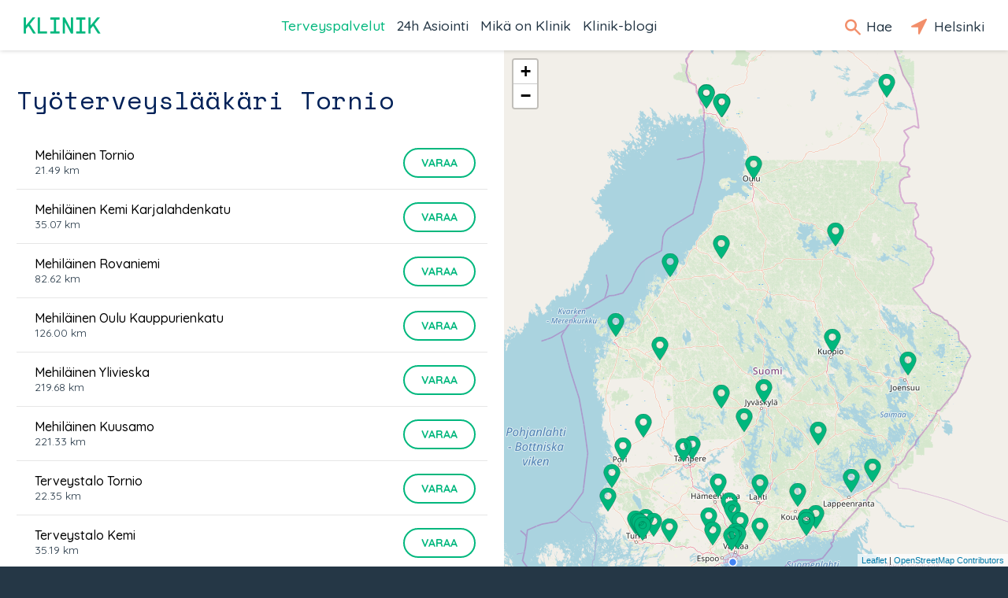

--- FILE ---
content_type: text/html; charset=utf-8
request_url: https://klinik.fi/palveluntarjoajat/tornio/tyoterveyslaakari
body_size: 20868
content:
<!DOCTYPE html><html lang="fi"><head>
  <meta charset="utf-8">
  <base href="/">
  <meta name="viewport" content="width=device-width, initial-scale=1, maximum-scale=1">
  <link rel="icon" type="image/x-icon" href="favicon.ico">
  <!-- Global site tag (gtag.js) - Google Analytics -->
  
  <script async="" src="https://www.googletagmanager.com/gtag/js?id=UA-45007591-1"></script>
  <script>
    if (typeof window !== 'undefined') {
      window.dataLayer = window.dataLayer || [];
      function gtag(){dataLayer.push(arguments);}
      gtag('js', new Date());
    }
  </script>
  
  <!-- Facebook Pixel Code -->
  <script>
    !function(f,b,e,v,n,t,s)
    {if(f.fbq)return;n=f.fbq=function()
    {n.callMethod? n.callMethod.apply(n,arguments):n.queue.push(arguments)};
    if(!f._fbq)f._fbq=n;n.push=n;n.loaded=!0;n.version='2.0';
    n.queue=[];t=b.createElement(e);t.async=!0;
    t.src=v;s=b.getElementsByTagName(e)[0];
    s.parentNode.insertBefore(t,s)}(window,document,'script',
    'https://connect.facebook.net/en_US/fbevents.js');
    fbq('init', '217605799010017');
    fbq('track', 'PageView');
  </script>
  <noscript>
    <img height="1" width="1" src="https://www.facebook.com/tr?id=217605799010017&ev=PageView&noscript=1"/>
  </noscript>
  <!-- End Facebook Pixel Code -->
<link href="vendor.307b703fa62729d97c32.css" rel="stylesheet"><link href="app.307b703fa62729d97c32.css" rel="stylesheet"><style ng-transition="klinik-conditions-frontend ">*[_ngcontent-c0]:focus {
  outline: 0; }

#main[_ngcontent-c0] {
  margin: auto;
  max-width: 1440px;
  background-color: #eff1f2; }

.content[_ngcontent-c0] {
  width: 100%;
  display: -webkit-box;
  display: -ms-flexbox;
  display: flex;
  -webkit-box-orient: vertical;
  -webkit-box-direction: normal;
      -ms-flex-direction: column;
          flex-direction: column;
  margin-left: auto;
  margin-right: auto; }
  @media (min-width: 700px) {
    .content[_ngcontent-c0] {
      margin-top: 64px; } }
  @media (max-width: 700px) {
    .content[_ngcontent-c0] {
      margin-top: 50px; } }
  @media (min-width: 1440px) {
    .content[_ngcontent-c0] {
      margin-right: auto;
      margin-left: auto; } }

.header[_ngcontent-c0] {
  box-shadow: 0px 0px 6px rgba(0, 0, 0, 0.2);
  position: fixed;
  top: 0;
  width: 100%;
  max-width: 1440px;
  z-index: 1000;
  background-color: #ffffff;
  display: -webkit-box;
  display: -ms-flexbox;
  display: flex;
  left: 0;
  right: 0;
  margin: 0 auto; }
  @media (min-width: 700px) {
    .header[_ngcontent-c0] {
      height: 64px; } }
  @media (max-width: 700px) {
    .header[_ngcontent-c0] {
      height: 50px; } }
  .header[_ngcontent-c0]   .nav-bar[_ngcontent-c0] {
    width: 100%;
    z-index: 1000;
    display: -webkit-box;
    display: -ms-flexbox;
    display: flex;
    -webkit-box-align: center;
        -ms-flex-align: center;
            align-items: center;
    background-color: #ffffff; }
    @media (max-width: 700px) {
      .header[_ngcontent-c0]   .nav-bar[_ngcontent-c0] {
        font-size: 23px;
        line-height: 20px;
        margin-left: 15px; } }
    @media (min-width: 700px) {
      .header[_ngcontent-c0]   .nav-bar[_ngcontent-c0] {
        font-size: 25px;
        line-height: 30px;
        margin-left: 30px; } }
    .header[_ngcontent-c0]   .nav-bar.searchOpen[_ngcontent-c0]   .nav-icons[_ngcontent-c0]   .nav-icon-search[_ngcontent-c0] {
      display: none; }
    .header[_ngcontent-c0]   .nav-bar.searchOpen[_ngcontent-c0]   .nav-links[_ngcontent-c0] {
      display: none; }
    @media (max-width: 1100px) {
      .header[_ngcontent-c0]   .nav-bar.searchOpen[_ngcontent-c0]   .logo[_ngcontent-c0], .header[_ngcontent-c0]   .nav-bar.searchOpen[_ngcontent-c0]   .nav-icons[_ngcontent-c0] {
        display: none; } }
    @media (max-width: 1100px) {
      .header[_ngcontent-c0]   .nav-bar.menuOpen[_ngcontent-c0]   .nav-icons[_ngcontent-c0]   .nav-icon-search[_ngcontent-c0], .header[_ngcontent-c0]   .nav-bar.menuOpen[_ngcontent-c0]   .nav-icons[_ngcontent-c0]   .nav-icon-location[_ngcontent-c0] {
        display: none; }
      .header[_ngcontent-c0]   .nav-bar.menuOpen[_ngcontent-c0]   .nav-links[_ngcontent-c0] {
        display: none; } }
    .header[_ngcontent-c0]   .nav-bar[_ngcontent-c0]   .home[_ngcontent-c0] {
      display: none;
      margin-left: 15px; }
      @media (min-width: 1100px) {
        .header[_ngcontent-c0]   .nav-bar[_ngcontent-c0]   .home[_ngcontent-c0] {
          margin-left: 30px; } }
      .header[_ngcontent-c0]   .nav-bar[_ngcontent-c0]   .home.ya[_ngcontent-c0] {
        display: block; }
      .header[_ngcontent-c0]   .nav-bar[_ngcontent-c0]   .home[_ngcontent-c0]   span[_ngcontent-c0] {
        color: #00b77d; }
    .header[_ngcontent-c0]   .nav-bar[_ngcontent-c0]   .logo[_ngcontent-c0]   a[_ngcontent-c0] {
      background-image: url(/assets/logo/klinik_logo_new.png);
      background-size: contain;
      background-repeat: no-repeat;
      display: block;
      width: 4em;
      height: 0;
      padding-bottom: 21%;
      text-indent: 100%;
      white-space: nowrap;
      overflow: hidden; }
      .header[_ngcontent-c0]   .nav-bar[_ngcontent-c0]   .logo[_ngcontent-c0]   a[_ngcontent-c0], .header[_ngcontent-c0]   .nav-bar[_ngcontent-c0]   .logo[_ngcontent-c0]   a[_ngcontent-c0]:hover, .header[_ngcontent-c0]   .nav-bar[_ngcontent-c0]   .logo[_ngcontent-c0]   a[_ngcontent-c0]:active {
        color: #0f2b37;
        text-decoration: none; }
    .header[_ngcontent-c0]   .nav-bar[_ngcontent-c0]   .nav-links[_ngcontent-c0] {
      margin: 0 auto; }
      @media (max-width: 1099px) {
        .header[_ngcontent-c0]   .nav-bar[_ngcontent-c0]   .nav-links[_ngcontent-c0] {
          display: none; } }
      .header[_ngcontent-c0]   .nav-bar[_ngcontent-c0]   .nav-links[_ngcontent-c0]   ul[_ngcontent-c0] {
        display: -webkit-box;
        display: -ms-flexbox;
        display: flex;
        -webkit-box-orient: horizontal;
        -webkit-box-direction: normal;
            -ms-flex-direction: row;
                flex-direction: row;
        padding: 0; }
        .header[_ngcontent-c0]   .nav-bar[_ngcontent-c0]   .nav-links[_ngcontent-c0]   ul[_ngcontent-c0]   li[_ngcontent-c0] {
          font-size: 1.1rem;
          list-style-type: none;
          white-space: nowrap;
          margin-right: 15px; }
          @media (min-width: 1380px) {
            .header[_ngcontent-c0]   .nav-bar[_ngcontent-c0]   .nav-links[_ngcontent-c0]   ul[_ngcontent-c0]   li[_ngcontent-c0] {
              margin-right: 30px; } }
          .header[_ngcontent-c0]   .nav-bar[_ngcontent-c0]   .nav-links[_ngcontent-c0]   ul[_ngcontent-c0]   li[_ngcontent-c0]   a[_ngcontent-c0] {
            font-weight: 500;
            text-decoration: none;
            color: #253746;
            cursor: pointer; }
            .header[_ngcontent-c0]   .nav-bar[_ngcontent-c0]   .nav-links[_ngcontent-c0]   ul[_ngcontent-c0]   li[_ngcontent-c0]   a.active[_ngcontent-c0], .header[_ngcontent-c0]   .nav-bar[_ngcontent-c0]   .nav-links[_ngcontent-c0]   ul[_ngcontent-c0]   li[_ngcontent-c0]   a[_ngcontent-c0]:hover {
              color: #00b77d; }
  .header[_ngcontent-c0]   .nav-icons[_ngcontent-c0] {
    margin-right: 15px; }
    @media (max-width: 1100px) {
      .header[_ngcontent-c0]   .nav-icons[_ngcontent-c0] {
        margin-left: auto; }
        .header[_ngcontent-c0]   .nav-icons[_ngcontent-c0]   .search-text[_ngcontent-c0] {
          display: none; } }
    @media (max-width: 700px) {
      .header[_ngcontent-c0]   .nav-icons[_ngcontent-c0]   .location-text[_ngcontent-c0] {
        display: none; } }
    @media (max-width: 1185px) {
      .header[_ngcontent-c0]   .nav-icons.ya[_ngcontent-c0]   .location-text[_ngcontent-c0] {
        display: none; } }
    .header[_ngcontent-c0]   .nav-icons[_ngcontent-c0]   a[_ngcontent-c0] {
      font-size: 1.1rem;
      font-weight: 500;
      text-decoration: none;
      color: #253746;
      margin-right: 15px;
      padding-top: 1em;
      padding-bottom: 1em;
      cursor: pointer; }
      @media (max-width: 700px) {
        .header[_ngcontent-c0]   .nav-icons[_ngcontent-c0]   a[_ngcontent-c0] {
          font-size: 0.85rem; } }
      .header[_ngcontent-c0]   .nav-icons[_ngcontent-c0]   a.active[_ngcontent-c0]   .text[_ngcontent-c0], .header[_ngcontent-c0]   .nav-icons[_ngcontent-c0]   a[_ngcontent-c0]:hover   .text[_ngcontent-c0] {
        color: #00b77d; }
    .header[_ngcontent-c0]   .nav-icons[_ngcontent-c0]   a.menu-button[_ngcontent-c0] {
      margin-right: 0px;
      line-height: 1;
      vertical-align: middle; }
      @media (min-width: 700px) {
        .header[_ngcontent-c0]   .nav-icons[_ngcontent-c0]   a.menu-button[_ngcontent-c0] {
          font-size: 30px; } }
      @media (max-width: 700px) {
        .header[_ngcontent-c0]   .nav-icons[_ngcontent-c0]   a.menu-button[_ngcontent-c0] {
          font-size: 26px; } }
      @media (min-width: 1100px) {
        .header[_ngcontent-c0]   .nav-icons[_ngcontent-c0]   a.menu-button[_ngcontent-c0] {
          display: none; } }
      .header[_ngcontent-c0]   .nav-icons[_ngcontent-c0]   a.menu-button[_ngcontent-c0], .header[_ngcontent-c0]   .nav-icons[_ngcontent-c0]   a.menu-button[_ngcontent-c0]:hover, .header[_ngcontent-c0]   .nav-icons[_ngcontent-c0]   a.menu-button[_ngcontent-c0]:active {
        color: #0f2b37;
        text-decoration: none; }
    .header[_ngcontent-c0]   .nav-icons[_ngcontent-c0]   .icon-search[_ngcontent-c0], .header[_ngcontent-c0]   .nav-icons[_ngcontent-c0]   .icon-location[_ngcontent-c0] {
      line-height: 1rem;
      display: inline-block;
      color: #f28e6a;
      vertical-align: middle; }
    .header[_ngcontent-c0]   .nav-icons[_ngcontent-c0]   .icon-search[_ngcontent-c0] {
      -webkit-transform: translateY(-10%) translateX(-10%);
              transform: translateY(-10%) translateX(-10%);
      font-size: 1.25rem; }
      @media (max-width: 700px) {
        .header[_ngcontent-c0]   .nav-icons[_ngcontent-c0]   .icon-search[_ngcontent-c0] {
          font-size: 1.125rem; } }
    .header[_ngcontent-c0]   .nav-icons[_ngcontent-c0]   .icon-location[_ngcontent-c0] {
      font-size: 1.75rem; }
      @media (max-width: 700px) {
        .header[_ngcontent-c0]   .nav-icons[_ngcontent-c0]   .icon-location[_ngcontent-c0] {
          font-size: 1.575rem; } }
  .header[_ngcontent-c0]   .search[_ngcontent-c0] {
    z-index: 1001;
    -webkit-box-flex: 1;
        -ms-flex-positive: 1;
            flex-grow: 1;
    -ms-flex-negative: 1;
        flex-shrink: 1;
    -ms-flex-preferred-size: 0%;
        flex-basis: 0%;
    -webkit-flex-grow: 1;
    -webkit-flex-shrink: 1;
    -webkit-flex-basis: 0%; }

.footer[_ngcontent-c0] {
  margin-top: auto; }</style><style ng-transition="klinik-conditions-frontend ">@media (max-width: 700px) {
  .regular-screen-only[_ngcontent-c2] {
    display: none; } }

@media (min-width: 700px) {
  .small-screen-only[_ngcontent-c2] {
    display: none; }
  .map[_ngcontent-c2] {
    display: none; } }

.location-box[_ngcontent-c2] {
  display: none;
  position: absolute;
  top: 50px;
  right: 0;
  background-color: #e6e6e6;
  text-align: center;
  z-index: 2000;
  transition: left 0.3s ease; }
  .location-box.menu-open[_ngcontent-c2] {
    display: block; }
  .location-box[_ngcontent-c2]   .location[_ngcontent-c2] {
    margin-bottom: 15px; }
    @media (min-width: 700px) {
      .location-box[_ngcontent-c2]   .location[_ngcontent-c2] {
        display: none; } }
  @media (min-width: 700px) {
    .location-box[_ngcontent-c2] {
      top: 64px;
      background-color: #ffffff;
      padding: 25px 20px;
      box-shadow: -1px 1px 1px rgba(0, 0, 0, 0.2); }
      .location-box[_ngcontent-c2]   .icon-box[_ngcontent-c2] {
        margin-bottom: 15px;
        text-align: center; }
        .location-box[_ngcontent-c2]   .icon-box[_ngcontent-c2]   .icon[_ngcontent-c2] {
          display: inline-block;
          font-size: 35px;
          color: #00b77d; } }
  @media (max-width: 700px) {
    .location-box[_ngcontent-c2] {
      left: calc(100% - 58px);
      height: 50px; }
      .location-box.menu-open[_ngcontent-c2] {
        left: 0px;
        height: 100vh; }
      .location-box[_ngcontent-c2]   .icon-box[_ngcontent-c2] {
        display: table;
        height: 50px;
        background-color: #e6e6e6; }
      .location-box.menu-open[_ngcontent-c2]   .icon-box[_ngcontent-c2] {
        float: left;
        display: block;
        height: 100%; }
      .location-box[_ngcontent-c2]   .icon-box[_ngcontent-c2]   a[_ngcontent-c2] {
        display: table-cell;
        vertical-align: middle;
        height: 50px;
        padding: 0 15px;
        font-size: 26px;
        line-height: 1;
        cursor: pointer;
        text-decoration: none;
        color: #00b77d; }
      .location-box[_ngcontent-c2]   .small-screen-only[_ngcontent-c2]   .icon[_ngcontent-c2] {
        display: inline-block; }
      .location-box[_ngcontent-c2]   .location-info[_ngcontent-c2], .location-box[_ngcontent-c2]   .change-location-form[_ngcontent-c2] {
        display: none; }
      .location-box.menu-open[_ngcontent-c2]   .location-info[_ngcontent-c2], .location-box.menu-open[_ngcontent-c2]   .change-location-form[_ngcontent-c2] {
        display: block;
        height: 100%;
        background-color: #ffffff;
        padding: 15px; } }
  .location-box[_ngcontent-c2]   .map-image[_ngcontent-c2] {
    margin-bottom: 15px; }
    @media (min-width: 700px) {
      .location-box[_ngcontent-c2]   .map-image[_ngcontent-c2] {
        display: none; } }
    .location-box[_ngcontent-c2]   .map-image[_ngcontent-c2]   img[_ngcontent-c2] {
      max-width: 100%; }
  .location-box[_ngcontent-c2]   a.change-location[_ngcontent-c2] {
    display: inline-block;
    font-weight: bold;
    line-height: 1;
    margin-top: 1em;
    text-decoration: none;
    cursor: pointer;
    color: #00b77d;
    white-space: nowrap; }
  .location-box[_ngcontent-c2]   .change-location-form[_ngcontent-c2] {
    padding-top: 8px; }
    .location-box[_ngcontent-c2]   .change-location-form[_ngcontent-c2]   a.detect-location[_ngcontent-c2] {
      display: block;
      font-size: 13px;
      line-height: 1;
      border: 2px solid #00b77d;
      color: #0f2b37;
      text-decoration: none;
      cursor: pointer;
      padding: 8px;
      margin: 8px 0;
      border-radius: 20px; }
      .location-box[_ngcontent-c2]   .change-location-form[_ngcontent-c2]   a.detect-location[_ngcontent-c2]   *[_ngcontent-c2] {
        vertical-align: middle; }
      .location-box[_ngcontent-c2]   .change-location-form[_ngcontent-c2]   a.detect-location[_ngcontent-c2]   .icon[_ngcontent-c2] {
        font-size: 19px;
        color: #00b77d; }
      .location-box[_ngcontent-c2]   .change-location-form[_ngcontent-c2]   a.detect-location[_ngcontent-c2]:hover {
        background-color: #00b77d;
        color: #ffffff; }
        .location-box[_ngcontent-c2]   .change-location-form[_ngcontent-c2]   a.detect-location[_ngcontent-c2]:hover   .icon[_ngcontent-c2] {
          color: #ffffff; }
    .location-box[_ngcontent-c2]   .change-location-form[_ngcontent-c2]   .separator[_ngcontent-c2] {
      color: #0f2b37; }
    .location-box[_ngcontent-c2]   .change-location-form[_ngcontent-c2]   input[_ngcontent-c2] {
      width: 100%;
      min-width: 150px;
      font-family: Quicksand, arial, sans-serif;
      font-size: 13px;
      padding: 8px;
      margin: 8px 0;
      box-sizing: border-box;
      border-radius: 0px;
      border: 1px solid #00b77d;
      background: #fff; }
    .location-box[_ngcontent-c2]   .change-location-form[_ngcontent-c2]   button.save-location[_ngcontent-c2] {
      display: inline;
      background-color: #ffffff;
      color: #00b77d;
      padding-top: 8px;
      border: none;
      cursor: pointer; }

.icon.rotating[_ngcontent-c2] {
  -webkit-animation: rotating 2s linear infinite;
  animation: rotating 2s linear infinite; }</style><style ng-transition="klinik-conditions-frontend ">.out[_nghost-c3]   .menu[_ngcontent-c3] {
  width: 100%; }

.menu[_ngcontent-c3] {
  background-color: #eff1f2;
  overflow-x: hidden;
  overflow-y: auto;
  transition: all 0.5s ease;
  position: fixed;
  height: 100%;
  width: 0;
  left: 0;
  z-index: 2000; }
  @media (min-width: 700px) {
    .menu[_ngcontent-c3] {
      top: 64px; } }
  @media (max-width: 700px) {
    .menu[_ngcontent-c3] {
      top: 50px; } }
  .menu[_ngcontent-c3]   ul.main[_ngcontent-c3] {
    background-color: white;
    padding: 0;
    margin: 0; }
    .menu[_ngcontent-c3]   ul.main[_ngcontent-c3]   li[_ngcontent-c3] {
      padding: 15px;
      margin: 0;
      box-sizing: border-box;
      overflow: hidden;
      border-top: 1px solid #e6e6e6;
      display: -webkit-box;
      display: -ms-flexbox;
      display: flex;
      -webkit-align-items: center;
      -webkit-box-orient: horizontal;
      -webkit-box-direction: normal;
          -ms-flex-direction: row;
              flex-direction: row; }
      .menu[_ngcontent-c3]   ul.main[_ngcontent-c3]   li[_ngcontent-c3]   img[_ngcontent-c3] {
        vertical-align: middle;
        width: 50px;
        height: 50px;
        margin-right: 1em; }
      .menu[_ngcontent-c3]   ul.main[_ngcontent-c3]   li[_ngcontent-c3]   a[_ngcontent-c3] {
        color: #0f2b37;
        box-sizing: border-box;
        font-family: Quicksand, arial, sans-serif;
        font-weight: 500;
        position: relative;
        padding-right: 16px;
        width: 100%;
        -ms-flex-item-align: center;
            -ms-grid-row-align: center;
            align-self: center; }
        .menu[_ngcontent-c3]   ul.main[_ngcontent-c3]   li[_ngcontent-c3]   a[_ngcontent-c3]:after {
          position: absolute;
          display: block;
          right: 0;
          top: 50%;
          margin-top: -0.5em;
          color: #0f2b37;
          font-size: 1.3rem;
          content: '\E603';
          font-family: 'icomoon';
          speak: none;
          font-style: normal;
          font-weight: normal;
          font-variant: normal;
          text-transform: none;
          line-height: 1;
          
          -webkit-font-smoothing: antialiased;
          -moz-osx-font-smoothing: grayscale; }
  .menu[_ngcontent-c3]   ul.links[_ngcontent-c3] {
    margin: 39px 15px 15px 15px;
    padding: 0px; }
    .menu[_ngcontent-c3]   ul.links[_ngcontent-c3]   li[_ngcontent-c3] {
      margin: 15px 0px;
      padding: 0px;
      list-style-type: none;
      box-sizing: border-box;
      white-space: nowrap;
      overflow: hidden; }
      .menu[_ngcontent-c3]   ul.links[_ngcontent-c3]   li[_ngcontent-c3]   a[_ngcontent-c3] {
        color: #0f2b37;
        font-weight: 500; }</style><style ng-transition="klinik-conditions-frontend ">[_nghost-c6]   .buttons[_ngcontent-c6] {
  width: 100%;
  display: -webkit-box;
  display: -ms-flexbox;
  display: flex; }
  [_nghost-c6]   .buttons[_ngcontent-c6]   button[_ngcontent-c6] {
    margin-left: auto;
    -ms-flex-preferred-size: 5%;
        flex-basis: 5%;
    background-color: #2dab59;
    color: white;
    margin-right: 8px;
    border-radius: 16px;
    padding: 4px 8px;
    margin-bottom: 8px;
    cursor: pointer;
    text-decoration: none; }</style><style ng-transition="klinik-conditions-frontend ">.footer-wrapper[_ngcontent-c4] {
  padding: 30px 42px;
  background-color: #253746;
  color: #ffffff; }
  @media (max-width: 700px) {
    .footer-wrapper[_ngcontent-c4] {
      padding-left: 15px; } }
  .footer-wrapper[_ngcontent-c4]   .footer-logo[_ngcontent-c4] {
    margin: 0 15px; }
    @media (min-width: 700px) {
      .footer-wrapper[_ngcontent-c4]   .footer-logo[_ngcontent-c4] {
        margin: 42px 15px 0; } }
    @media (max-width: 700px) {
      .footer-wrapper[_ngcontent-c4]   .footer-logo[_ngcontent-c4] {
        margin: 42px 8px 0; } }
    .footer-wrapper[_ngcontent-c4]   .footer-logo[_ngcontent-c4]   .logo[_ngcontent-c4] {
      font-size: 35px;
      line-height: 35px; }
      .footer-wrapper[_ngcontent-c4]   .footer-logo[_ngcontent-c4]   .logo[_ngcontent-c4]   a[_ngcontent-c4] {
        background-image: url(/assets/logo/klinik_logo_new.png);
        background-size: contain;
        background-repeat: no-repeat;
        display: block;
        width: 3em;
        height: 0.63em;
        text-indent: 100%;
        white-space: nowrap;
        overflow: hidden; }
        .footer-wrapper[_ngcontent-c4]   .footer-logo[_ngcontent-c4]   .logo[_ngcontent-c4]   a[_ngcontent-c4], .footer-wrapper[_ngcontent-c4]   .footer-logo[_ngcontent-c4]   .logo[_ngcontent-c4]   a[_ngcontent-c4]:hover, .footer-wrapper[_ngcontent-c4]   .footer-logo[_ngcontent-c4]   .logo[_ngcontent-c4]   a[_ngcontent-c4]:active {
          color: #0f2b37;
          text-decoration: none; }
  .footer-wrapper[_ngcontent-c4]   .footer-content[_ngcontent-c4] {
    box-sizing: border-box;
    width: 100%;
    max-width: 1440px; }
    .footer-wrapper[_ngcontent-c4]   .footer-content[_ngcontent-c4]   .footer-left[_ngcontent-c4], .footer-wrapper[_ngcontent-c4]   .footer-content[_ngcontent-c4]   .footer-mid[_ngcontent-c4], .footer-wrapper[_ngcontent-c4]   .footer-content[_ngcontent-c4]   .footer-right[_ngcontent-c4] {
      margin: 39px 8px; }
    .footer-wrapper[_ngcontent-c4]   .footer-content[_ngcontent-c4]   .footer-right[_ngcontent-c4] {
      margin-bottom: 39px; }
    .footer-wrapper[_ngcontent-c4]   .footer-content[_ngcontent-c4]   .footer-left[_ngcontent-c4] {
      grid-area: footerleft; }
    .footer-wrapper[_ngcontent-c4]   .footer-content[_ngcontent-c4]   .footer-mid[_ngcontent-c4] {
      grid-area: footermid; }
    .footer-wrapper[_ngcontent-c4]   .footer-content[_ngcontent-c4]   .footer-right[_ngcontent-c4] {
      grid-area: footerright; }
    .footer-wrapper[_ngcontent-c4]   .footer-content[_ngcontent-c4]   ul[_ngcontent-c4] {
      padding-left: 0;
      -webkit-padding-start: 0;
      -webkit-margin-before: 0;
      -webkit-margin-after: 0; }
      .footer-wrapper[_ngcontent-c4]   .footer-content[_ngcontent-c4]   ul[_ngcontent-c4]   a[_ngcontent-c4] {
        text-decoration: none;
        border-bottom: 0px;
        color: white; }
        .footer-wrapper[_ngcontent-c4]   .footer-content[_ngcontent-c4]   ul[_ngcontent-c4]   a[_ngcontent-c4]:hover {
          border-bottom: 1px solid #fff; }
      .footer-wrapper[_ngcontent-c4]   .footer-content[_ngcontent-c4]   ul[_ngcontent-c4]   li[_ngcontent-c4] {
        list-style: none;
        margin: 12px 0;
        font-weight: 500; }
      .footer-wrapper[_ngcontent-c4]   .footer-content[_ngcontent-c4]   ul[_ngcontent-c4]   .social[_ngcontent-c4] {
        display: -webkit-box;
        display: -ms-flexbox;
        display: flex;
        -webkit-box-align: center;
            -ms-flex-align: center;
                align-items: center; }
        .footer-wrapper[_ngcontent-c4]   .footer-content[_ngcontent-c4]   ul[_ngcontent-c4]   .social[_ngcontent-c4]   a[_ngcontent-c4] {
          display: -webkit-box;
          display: -ms-flexbox;
          display: flex;
          -webkit-box-orient: horizontal;
          -webkit-box-direction: normal;
              -ms-flex-direction: row;
                  flex-direction: row;
          -ms-flex-wrap: nowrap;
              flex-wrap: nowrap;
          margin-right: 32px;
          border-bottom: 1px solid transparent;
          padding-bottom: 2px; }
          .footer-wrapper[_ngcontent-c4]   .footer-content[_ngcontent-c4]   ul[_ngcontent-c4]   .social[_ngcontent-c4]   a[_ngcontent-c4]:hover {
            border-bottom: 1px solid #fff; }
        .footer-wrapper[_ngcontent-c4]   .footer-content[_ngcontent-c4]   ul[_ngcontent-c4]   .social[_ngcontent-c4]   .icon[_ngcontent-c4] {
          font-size: 20px;
          margin-right: 5px; }
    @media (min-width: 700px) {
      .footer-wrapper[_ngcontent-c4]   .footer-content[_ngcontent-c4] {
        display: grid;
        -ms-grid-columns: 6fr 3fr 3fr;
            grid-template-columns: 6fr 3fr 3fr;
        grid-template-areas: 'footerleft footermid footerright';
        display: -ms-grid;
        -ms-grid-columns: 3fr 3fr 3fr; }
        .footer-wrapper[_ngcontent-c4]   .footer-content[_ngcontent-c4]   .footer-left[_ngcontent-c4] {
          -ms-grid-column: 1; }
        .footer-wrapper[_ngcontent-c4]   .footer-content[_ngcontent-c4]   .footer-mid[_ngcontent-c4] {
          -ms-grid-column: 2; }
        .footer-wrapper[_ngcontent-c4]   .footer-content[_ngcontent-c4]   .footer-right[_ngcontent-c4] {
          -ms-grid-column: 3; }
        .footer-wrapper[_ngcontent-c4]   .footer-content[_ngcontent-c4]   .footer-mid[_ngcontent-c4], .footer-wrapper[_ngcontent-c4]   .footer-content[_ngcontent-c4]   .footer-left[_ngcontent-c4], .footer-wrapper[_ngcontent-c4]   .footer-content[_ngcontent-c4]   .footer-right[_ngcontent-c4] {
          margin: 0 15px 42px 15px; } }</style><style ng-transition="klinik-conditions-frontend ">.service-page[_ngcontent-c8] {
  font-family: Quicksand, arial, sans-serif;
  font-size: 16px; }
  .service-page[_ngcontent-c8]   .provider-list[_ngcontent-c8] {
    padding: 0 21px; }
  @media (min-width: 1100px) {
    .service-page[_ngcontent-c8] {
      display: -ms-grid;
      display: grid;
      -ms-grid-columns: 1fr 1fr;
      grid-template-areas: 'providers map';
      grid-template-columns: 1fr 1fr; }
      .service-page[_ngcontent-c8]   .map[_ngcontent-c8] {
        -ms-grid-column: 2; }
      .service-page[_ngcontent-c8]   .provider-list[_ngcontent-c8] {
        -ms-grid-column: 1; } }
  @media (max-width: 1100px) {
    .service-page[_ngcontent-c8] {
      display: -ms-grid;
      display: grid;
      grid-template-areas: 'map' 'providers';
      -ms-grid-columns: 100%;
      -ms-grid-rows: 250px auto;
      grid-template-columns: 100%;
      grid-template-rows: 250px auto; }
      .service-page[_ngcontent-c8]   .map[_ngcontent-c8] {
        -ms-grid-row: 2; }
      .service-page[_ngcontent-c8]   .provider-list[_ngcontent-c8] {
        -ms-grid-row: 1; } }
  .service-page[_ngcontent-c8]   .map[_ngcontent-c8] {
    grid-area: map; }
  .service-page[_ngcontent-c8]   .provider-list[_ngcontent-c8] {
    background-color: white;
    grid-area: providers;
    color: #0f2b37; }
    .service-page[_ngcontent-c8]   .provider-list[_ngcontent-c8]   h1[_ngcontent-c8] {
      color: #002158;
      font-weight: 300;
      margin-bottom: 21px;
      margin-top: 39px;
      font-size: 32px; }
      @media (max-width: 1100px) {
        .service-page[_ngcontent-c8]   .provider-list[_ngcontent-c8]   h1[_ngcontent-c8] {
          font-size: 24px; } }
    .service-page[_ngcontent-c8]   .provider-list[_ngcontent-c8]   .provider-list-item[_ngcontent-c8] {
      padding: 0px 21px; }
    .service-page[_ngcontent-c8]   .provider-list[_ngcontent-c8]   ul[_ngcontent-c8] {
      padding: 0;
      margin-right: 0px; }
      .service-page[_ngcontent-c8]   .provider-list[_ngcontent-c8]   ul[_ngcontent-c8]   li[_ngcontent-c8] {
        border-bottom: 1px solid #e6e6e6; }
      .service-page[_ngcontent-c8]   .provider-list[_ngcontent-c8]   ul[_ngcontent-c8]   li[_ngcontent-c8]:first-child {
        border-bottom: 0; }
    .service-page[_ngcontent-c8]   .provider-list[_ngcontent-c8]   ul.conditionList[_ngcontent-c8] {
      list-style-type: none; }
      .service-page[_ngcontent-c8]   .provider-list[_ngcontent-c8]   ul.conditionList[_ngcontent-c8]   li[_ngcontent-c8] {
        border-bottom: 0; }</style><style ng-transition="klinik-conditions-frontend ">[_nghost-c11] {
  display: block;
  text-align: center;
  margin: 40px 0; }</style><link rel="canonical" href="https://klinik.fi/palveluntarjoajat/tornio/tyoterveyslaakari"><title>Tyoterveyslaakari Tornio - Klinik.fi</title><meta name="referrer" content="origin"><meta name="author" content="klinik.fi"><meta name="description" content="Vaihtoehtoiset nimet: Työterveyshuollon erikoislääkäri

Työterveyslääkäri ennaltaehkäisee, tutkii ja hoitaa työikäisten henkilöiden vaivoja ja työperäisiä sairauksia. Työterveyslääkärin toiminnan ytimen muodostavat työhön liittyvät lakisääteiset toimet, kuten työterveystarkastukset ja työpaikkakäyn…"><meta name="og:type" content="website"><meta name="og:title" content="Tyoterveyslaakari Tornio"><meta name="og:description" content="Vaihtoehtoiset nimet: Työterveyshuollon erikoislääkäri

Työterveyslääkäri ennaltaehkäisee, tutkii ja hoitaa työikäisten henkilöiden vaivoja ja työperäisiä sairauksia. Työterveyslääkärin toiminnan ytimen muodostavat työhön liittyvät lakisääteiset toimet, kuten työterveystarkastukset ja työpaikkakäyn…"><meta name="og:image" content="/assets/og/OG_1200x628.jpg"><meta name="og:image:alt" content="Klinik Healthcare Solutions logo"><style ng-transition="klinik-conditions-frontend ">.provider-list-item[_ngcontent-c9] {
  padding: 15px 15px;
  margin: 0;
  border-bottom: 1px solid #e6e6e6;
  display: -webkit-box;
  display: -ms-flexbox;
  display: flex; }
  .provider-list-item[_ngcontent-c9]    > .icon[_ngcontent-c9] {
    display: none;
    font-size: 48px;
    color: #878787; }
    .provider-list-item[_ngcontent-c9]    > .icon.unlisted[_ngcontent-c9] {
      padding-left: 48px; }
  .provider-list-item[_ngcontent-c9]    > a[_ngcontent-c9] {
    cursor: pointer;
    display: -webkit-box;
    display: -ms-flexbox;
    display: flex;
    width: 100%; }
  .provider-list-item[_ngcontent-c9]   .middle[_ngcontent-c9] {
    padding-left: 8px;
    padding-right: 15px;
    -webkit-box-flex: 1;
        -ms-flex-positive: 1;
            flex-grow: 1;
    -ms-flex-negative: 1;
        flex-shrink: 1;
    -ms-flex-preferred-size: 0%;
        flex-basis: 0%;
    -webkit-flex-grow: 1;
    -webkit-flex-shrink: 1;
    -webkit-flex-basis: 0%; }
    .provider-list-item[_ngcontent-c9]   .middle[_ngcontent-c9]   h4[_ngcontent-c9] {
      font-weight: 500;
      padding: 0;
      margin: 0;
      font-size: 16px; }
    .provider-list-item[_ngcontent-c9]   .middle[_ngcontent-c9]   a[_ngcontent-c9] {
      cursor: pointer; }
      .provider-list-item[_ngcontent-c9]   .middle[_ngcontent-c9]   a[_ngcontent-c9]:hover   h4[_ngcontent-c9] {
        text-decoration: underline; }
    .provider-list-item[_ngcontent-c9]   .middle[_ngcontent-c9]   .info[_ngcontent-c9] {
      font-size: 14px;
      color: #253746; }
  .provider-list-item[_ngcontent-c9]   .right[_ngcontent-c9] {
    display: -webkit-box;
    display: -ms-flexbox;
    display: flex;
    -webkit-box-align: center;
        -ms-flex-align: center;
            align-items: center;
    white-space: nowrap; }
    .provider-list-item[_ngcontent-c9]   .right[_ngcontent-c9]   .icon[_ngcontent-c9] {
      padding-left: 5px;
      color: #00b77d;
      font-size: 1.5em; }
    .provider-list-item[_ngcontent-c9]   .right[_ngcontent-c9]   a.booking-link[_ngcontent-c9] {
      border: 2px solid #00b77d;
      color: #00b77d;
      padding: 8px 21px;
      font-weight: bold;
      border-radius: 20px;
      text-transform: uppercase;
      font-size: 14px; }
      .provider-list-item[_ngcontent-c9]   .right[_ngcontent-c9]   a.booking-link[_ngcontent-c9]:hover {
        background-color: #00b77d;
        color: white; }
  .provider-list-item.noInfoLink[_ngcontent-c9]   .right[_ngcontent-c9] {
    display: none; }

a[_ngcontent-c9] {
  color: black; }
  a[_ngcontent-c9]:hover {
    text-decoration: none; }
    a[_ngcontent-c9]:hover   .middle[_ngcontent-c9]   h4[_ngcontent-c9] {
      text-decoration: underline; }</style><style ng-transition="klinik-conditions-frontend ">.map-wrapper[_ngcontent-c10] {
  max-height: calc(100vh - 64px);
  height: 100%;
  width: 100%;
  position: relative;
  transition: height 0.1s ease-out;
  cursor: pointer;
  cursor: hand;
  cursor: -webkit-grab;
  cursor: grab; }
  .map-wrapper.embed[_ngcontent-c10] {
    max-height: 100vh; }
  .map-wrapper[_ngcontent-c10]   .map-view[_ngcontent-c10] {
    position: absolute;
    height: 100%;
    width: 100%;
    z-index: 1; }
  .map-wrapper[_ngcontent-c10]   .map-selected-item-view[_ngcontent-c10] {
    margin: 0px;
    pointer-events: none;
    position: absolute;
    height: 100%;
    width: 100%;
    z-index: 10;
    display: -webkit-box;
    display: -ms-flexbox;
    display: flex;
    -webkit-box-align: end;
        -ms-flex-align: end;
            align-items: flex-end;
    padding: 0;
    border: 2px solid #bdc2c6;
    box-sizing: border-box; }
    .map-wrapper[_ngcontent-c10]   .map-selected-item-view[_ngcontent-c10]   klinik-provider-list-item[_ngcontent-c10] {
      pointer-events: auto;
      right: 0;
      width: 100%;
      display: -webkit-box;
      display: -ms-flexbox;
      display: flex;
      -ms-flex-line-pack: start;
          align-content: flex-start;
      background-color: #ffffff;
      color: black;
      border: 1px solid #e6e6e6; }

@media (min-width: 1100px) {
  .relative[_ngcontent-c10] {
    position: relative; }
  .absolute[_ngcontent-c10] {
    position: absolute; }
  .fixed[_ngcontent-c10] {
    position: fixed; } }

@media (max-width: 1099px) {
  .relative[_ngcontent-c10] {
    position: relative; }
  .absolute[_ngcontent-c10] {
    position: relative; }
  .fixed[_ngcontent-c10] {
    position: relative; } }</style></head>
<body>
  <klinik-root class="" _nghost-c0="" ng-version="5.0.3"><div _ngcontent-c0="" id="main">
  <div _ngcontent-c0="" class="header">
    <div _ngcontent-c0="" class="nav-bar">
      <div _ngcontent-c0="" class="logo">
        <a _ngcontent-c0="" linktotop="" routerlink="/" routerlinkactive="active" href="/" class="active"> Klinik </a>
      </div>

      <div _ngcontent-c0="" class="home">
        <a _ngcontent-c0="" linktotop="" routerlink="/" routerlinkactive="active" href="/" class="active"><span _ngcontent-c0="" class="icon icon-home"></span></a>
      </div>

      <nav _ngcontent-c0="" class="nav-links">
        <ul _ngcontent-c0="">
          <!---->
          <li _ngcontent-c0="">
            <a _ngcontent-c0="" routerlink="/palveluntarjoajat" routerlinkactive="active" href="/palveluntarjoajat" class="active">Terveyspalvelut</a>
          </li>
          <li _ngcontent-c0="">
            <a _ngcontent-c0="" routerlink="/asiointi" routerlinkactive="active" href="/asiointi">24h Asiointi</a>
          </li>
          <li _ngcontent-c0="">
            <a _ngcontent-c0="" routerlink="/mika-on-klinik" routerlinkactive="active" href="/mika-on-klinik">Mikä on Klinik</a>
          </li>
          <li _ngcontent-c0="">
            <a _ngcontent-c0="" routerlink="/blogi" routerlinkactive="active" href="/blogi">Klinik-blogi</a>
          </li>
        </ul>
      </nav>

      <!---->

      <div _ngcontent-c0="" class="nav-icons">
        <a _ngcontent-c0="" class="nav-icon-search">
          <span _ngcontent-c0="" class="icon icon-search"></span>&nbsp;<span _ngcontent-c0="" class="text search-text">Hae</span>
        </a>
        <a _ngcontent-c0="" class="nav-icon-location">
          <span _ngcontent-c0="" class="icon icon-location"></span>&nbsp;<span _ngcontent-c0="" class="text location-text">Helsinki</span>
        </a>
        <!----><a _ngcontent-c0="" class="menu-button nav-icon-manu">
          <span _ngcontent-c0="" class="icon icon-menu"></span>
        </a>
        <!---->
      </div>
    </div>

    <div _ngcontent-c0="" class="location">
      <klinik-location _ngcontent-c0="" _nghost-c2=""><div _ngcontent-c2="" class="location-box">
  <div _ngcontent-c2="" class="change-location-form">
    <div _ngcontent-c2="" class="location">
      Helsinki
    </div>
    
    
    
    
    <a _ngcontent-c2="" class="detect-location">
      <span _ngcontent-c2="" class="icon icon-crosshairs"></span>
      <span _ngcontent-c2="" class="text">
        Paikanna sijaintisi
      </span>
    </a>
    <div _ngcontent-c2="" class="separator">Tai</div>
    <form _ngcontent-c2="">
      <div _ngcontent-c2="">
        <input _ngcontent-c2="" placeholder="Osoite tai paikkakunta">
      </div>
      <button _ngcontent-c2="" class="save-location" type="submit">
        Tallenna sijaintisi
      </button>
    </form>
  </div>
</div>
</klinik-location>
    </div>
  </div>
  <klinik-hamburger-menu _ngcontent-c0="" _nghost-c3=""><div _ngcontent-c3="" class="menu">
  <ul _ngcontent-c3="" class="main">
    <!---->
    <li _ngcontent-c3="" class="menu-item">
      <img _ngcontent-c3="" alt="Terveyspalvelut" src="/assets/service-icons/service3.svg">
      <a _ngcontent-c3="" routerlink="/terveyspalvelut" routerlinkactive="active" href="/terveyspalvelut">Terveyspalvelut</a>
    </li>
    <li _ngcontent-c3="" class="menu-item">
      <img _ngcontent-c3="" alt="24h asiointi terveyskeskuksessa" src="/assets/service-icons/service4.svg">
      <a _ngcontent-c3="" routerlink="/asiointi" routerlinkactive="active" href="/asiointi">24h asiointi terveyskeskuksessa</a>
    </li>
    <li _ngcontent-c3="" class="menu-item">
      <img _ngcontent-c3="" alt="Klinik-Blogi" src="/assets/service-icons/service2.svg">
      <a _ngcontent-c3="" routerlink="/blogi" routerlinkactive="active" href="/blogi">Klinik-Blogi</a>
    </li>
    <!----><li _ngcontent-c3="" class="menu-item">
      <img _ngcontent-c3="" alt="Liity asiantuntijaksi" src="/assets/service-icons/service5.svg">
      <a _ngcontent-c3="" routerlink="/liity" routerlinkactive="active" href="/liity">Liity asiantuntijaksi</a>
    </li>
  </ul>

  <ul _ngcontent-c3="" class="links">
    <li _ngcontent-c3="">
      <a _ngcontent-c3="" routerlink="/mika-on-klinik" href="/mika-on-klinik">Mikä on Klinik.fi</a>
    </li>
    <li _ngcontent-c3="">
      <a _ngcontent-c3="" routerlink="/liity" href="/liity">Tule asiantuntijaksi</a>
    </li>
    <li _ngcontent-c3="">
      <a _ngcontent-c3="" routerlink="/kirjoittajat-ja-lahteet" href="/kirjoittajat-ja-lahteet">Kirjoittajat &amp; lähteet</a>
    </li>
    <li _ngcontent-c3="">
      <a _ngcontent-c3="" routerlink="/palaute" href="/palaute">Lähetä palautetta</a>
    </li>
  </ul>
</div>
</klinik-hamburger-menu>

  <div _ngcontent-c0="" class="content">
    <router-outlet _ngcontent-c0=""></router-outlet><klinik-service-page _nghost-c8=""><!----><div _ngcontent-c8="" class="service-page">
  <div _ngcontent-c8="" class="provider-list">
    <h1 _ngcontent-c8="">
      Työterveyslääkäri
      <!----><span _ngcontent-c8="">Tornio</span>
    </h1>
    <ul _ngcontent-c8="">
      <!----><!---->
        <klinik-provider-list-item _ngcontent-c8="" _nghost-c9=""><!----><!---->
  <!---->

  <!----><div _ngcontent-c9="" class="provider-list-item">
    <div _ngcontent-c9="" class="icon icon-badge-inactive"></div>
    <div _ngcontent-c9="" class="middle">
      <a _ngcontent-c9="" class="link">
        <h4 _ngcontent-c9="">Mehiläinen Tornio</h4>
        <!---->
        <div _ngcontent-c9="" class="info">
          <!----><span _ngcontent-c9="" class="location-info">
            21.49&nbsp;<span _ngcontent-c9="" translate="">km</span><!----> </span><!---->
        </div>
      </a>
    </div>
    <div _ngcontent-c9="" class="right">
      <div _ngcontent-c9="" class="provider-more-information">
        <a _ngcontent-c9="" class="booking-link" rel="noopener" target="_blank" href="https://ajanvaraus.mehilainen.fi/parse/location:552/oaid:">Varaa</a>
      </div>
    </div>
  </div>

  <!---->

</klinik-provider-list-item>
      <!---->
        <klinik-provider-list-item _ngcontent-c8="" _nghost-c9=""><!----><!---->
  <!---->

  <!----><div _ngcontent-c9="" class="provider-list-item">
    <div _ngcontent-c9="" class="icon icon-badge-inactive"></div>
    <div _ngcontent-c9="" class="middle">
      <a _ngcontent-c9="" class="link">
        <h4 _ngcontent-c9="">Mehiläinen Kemi Karjalahdenkatu</h4>
        <!---->
        <div _ngcontent-c9="" class="info">
          <!----><span _ngcontent-c9="" class="location-info">
            35.07&nbsp;<span _ngcontent-c9="" translate="">km</span><!----> </span><!---->
        </div>
      </a>
    </div>
    <div _ngcontent-c9="" class="right">
      <div _ngcontent-c9="" class="provider-more-information">
        <a _ngcontent-c9="" class="booking-link" rel="noopener" target="_blank" href="https://ajanvaraus.mehilainen.fi/parse/location:223/oaid:">Varaa</a>
      </div>
    </div>
  </div>

  <!---->

</klinik-provider-list-item>
      <!---->
        <klinik-provider-list-item _ngcontent-c8="" _nghost-c9=""><!----><!---->
  <!---->

  <!----><div _ngcontent-c9="" class="provider-list-item">
    <div _ngcontent-c9="" class="icon icon-badge-inactive"></div>
    <div _ngcontent-c9="" class="middle">
      <a _ngcontent-c9="" class="link">
        <h4 _ngcontent-c9="">Mehiläinen Rovaniemi</h4>
        <!---->
        <div _ngcontent-c9="" class="info">
          <!----><span _ngcontent-c9="" class="location-info">
            82.62&nbsp;<span _ngcontent-c9="" translate="">km</span><!----> </span><!---->
        </div>
      </a>
    </div>
    <div _ngcontent-c9="" class="right">
      <div _ngcontent-c9="" class="provider-more-information">
        <a _ngcontent-c9="" class="booking-link" rel="noopener" target="_blank" href="https://ajanvaraus.mehilainen.fi/parse/location:531/oaid:">Varaa</a>
      </div>
    </div>
  </div>

  <!---->

</klinik-provider-list-item>
      <!---->
        <klinik-provider-list-item _ngcontent-c8="" _nghost-c9=""><!----><!---->
  <!---->

  <!----><div _ngcontent-c9="" class="provider-list-item">
    <div _ngcontent-c9="" class="icon icon-badge-inactive"></div>
    <div _ngcontent-c9="" class="middle">
      <a _ngcontent-c9="" class="link">
        <h4 _ngcontent-c9="">Mehiläinen Oulu Kauppurienkatu</h4>
        <!---->
        <div _ngcontent-c9="" class="info">
          <!----><span _ngcontent-c9="" class="location-info">
            126.00&nbsp;<span _ngcontent-c9="" translate="">km</span><!----> </span><!---->
        </div>
      </a>
    </div>
    <div _ngcontent-c9="" class="right">
      <div _ngcontent-c9="" class="provider-more-information">
        <a _ngcontent-c9="" class="booking-link" rel="noopener" target="_blank" href="https://ajanvaraus.mehilainen.fi/parse/location:36/oaid:">Varaa</a>
      </div>
    </div>
  </div>

  <!---->

</klinik-provider-list-item>
      <!---->
        <klinik-provider-list-item _ngcontent-c8="" _nghost-c9=""><!----><!---->
  <!---->

  <!----><div _ngcontent-c9="" class="provider-list-item">
    <div _ngcontent-c9="" class="icon icon-badge-inactive"></div>
    <div _ngcontent-c9="" class="middle">
      <a _ngcontent-c9="" class="link">
        <h4 _ngcontent-c9="">Mehiläinen Ylivieska</h4>
        <!---->
        <div _ngcontent-c9="" class="info">
          <!----><span _ngcontent-c9="" class="location-info">
            219.68&nbsp;<span _ngcontent-c9="" translate="">km</span><!----> </span><!---->
        </div>
      </a>
    </div>
    <div _ngcontent-c9="" class="right">
      <div _ngcontent-c9="" class="provider-more-information">
        <a _ngcontent-c9="" class="booking-link" rel="noopener" target="_blank" href="https://ajanvaraus.mehilainen.fi/parse/location:328/oaid:">Varaa</a>
      </div>
    </div>
  </div>

  <!---->

</klinik-provider-list-item>
      <!---->
        <klinik-provider-list-item _ngcontent-c8="" _nghost-c9=""><!----><!---->
  <!---->

  <!----><div _ngcontent-c9="" class="provider-list-item">
    <div _ngcontent-c9="" class="icon icon-badge-inactive"></div>
    <div _ngcontent-c9="" class="middle">
      <a _ngcontent-c9="" class="link">
        <h4 _ngcontent-c9="">Mehiläinen Kuusamo</h4>
        <!---->
        <div _ngcontent-c9="" class="info">
          <!----><span _ngcontent-c9="" class="location-info">
            221.33&nbsp;<span _ngcontent-c9="" translate="">km</span><!----> </span><!---->
        </div>
      </a>
    </div>
    <div _ngcontent-c9="" class="right">
      <div _ngcontent-c9="" class="provider-more-information">
        <a _ngcontent-c9="" class="booking-link" rel="noopener" target="_blank" href="https://ajanvaraus.mehilainen.fi/parse/location:571/oaid:">Varaa</a>
      </div>
    </div>
  </div>

  <!---->

</klinik-provider-list-item>
      <!---->
        <klinik-provider-list-item _ngcontent-c8="" _nghost-c9=""><!----><!---->
  <!---->

  <!----><div _ngcontent-c9="" class="provider-list-item">
    <div _ngcontent-c9="" class="icon unlisted"></div>
    <div _ngcontent-c9="" class="middle">
      <a _ngcontent-c9="" class="link">
        <h4 _ngcontent-c9="">Terveystalo Tornio</h4>
        <!---->
        <div _ngcontent-c9="" class="info">
          <!----><span _ngcontent-c9="" class="location-info">
            22.35&nbsp;<span _ngcontent-c9="" translate="">km</span><!----> </span><!---->
        </div>
      </a>
    </div>
    <div _ngcontent-c9="" class="right">
      <div _ngcontent-c9="" class="provider-more-information">
        <a _ngcontent-c9="" class="booking-link" rel="noopener" target="_blank" href="https://ajanvaraus.terveystalo.com/fi/?Clinic=42">Varaa</a>
      </div>
    </div>
  </div>

  <!---->

</klinik-provider-list-item>
      <!---->
        <klinik-provider-list-item _ngcontent-c8="" _nghost-c9=""><!----><!---->
  <!---->

  <!----><div _ngcontent-c9="" class="provider-list-item">
    <div _ngcontent-c9="" class="icon unlisted"></div>
    <div _ngcontent-c9="" class="middle">
      <a _ngcontent-c9="" class="link">
        <h4 _ngcontent-c9="">Terveystalo Kemi</h4>
        <!---->
        <div _ngcontent-c9="" class="info">
          <!----><span _ngcontent-c9="" class="location-info">
            35.19&nbsp;<span _ngcontent-c9="" translate="">km</span><!----> </span><!---->
        </div>
      </a>
    </div>
    <div _ngcontent-c9="" class="right">
      <div _ngcontent-c9="" class="provider-more-information">
        <a _ngcontent-c9="" class="booking-link" rel="noopener" target="_blank" href="https://ajanvaraus.terveystalo.com/fi/?id=">Varaa</a>
      </div>
    </div>
  </div>

  <!---->

</klinik-provider-list-item>
      <!---->
        <klinik-provider-list-item _ngcontent-c8="" _nghost-c9=""><!----><!---->
  <!---->

  <!----><div _ngcontent-c9="" class="provider-list-item">
    <div _ngcontent-c9="" class="icon icon-badge-inactive"></div>
    <div _ngcontent-c9="" class="middle">
      <a _ngcontent-c9="" class="link">
        <h4 _ngcontent-c9="">Lappica</h4>
        <!---->
        <div _ngcontent-c9="" class="info">
          <!----><span _ngcontent-c9="" class="location-info">
            82.38&nbsp;<span _ngcontent-c9="" translate="">km</span><!----> </span><!---->
        </div>
      </a>
    </div>
    <div _ngcontent-c9="" class="right">
      <div _ngcontent-c9="" class="provider-more-information">
        <a _ngcontent-c9="" class="booking-link" rel="noopener" target="_blank" href="https://pro.klinik.fi/contact/tth-lappica">Varaa</a>
      </div>
    </div>
  </div>

  <!---->

</klinik-provider-list-item>
      <!---->
        <klinik-provider-list-item _ngcontent-c8="" _nghost-c9=""><!----><!---->
  <!---->

  <!----><div _ngcontent-c9="" class="provider-list-item">
    <div _ngcontent-c9="" class="icon unlisted"></div>
    <div _ngcontent-c9="" class="middle">
      <a _ngcontent-c9="" class="link">
        <h4 _ngcontent-c9="">Terveystalo Rovaniemi Revontulikeskus</h4>
        <!---->
        <div _ngcontent-c9="" class="info">
          <!----><span _ngcontent-c9="" class="location-info">
            82.64&nbsp;<span _ngcontent-c9="" translate="">km</span><!----> </span><!---->
        </div>
      </a>
    </div>
    <div _ngcontent-c9="" class="right">
      <div _ngcontent-c9="" class="provider-more-information">
        <a _ngcontent-c9="" class="booking-link" rel="noopener" target="_blank" href="https://ajanvaraus.terveystalo.com/fi/?Clinic=93">Varaa</a>
      </div>
    </div>
  </div>

  <!---->

</klinik-provider-list-item>
      <!---->
        <klinik-provider-list-item _ngcontent-c8="" _nghost-c9=""><!----><!---->
  <!---->

  <!----><div _ngcontent-c9="" class="provider-list-item">
    <div _ngcontent-c9="" class="icon icon-badge-inactive"></div>
    <div _ngcontent-c9="" class="middle">
      <a _ngcontent-c9="" class="link">
        <h4 _ngcontent-c9="">Mehiläinen Kokkola</h4>
        <!---->
        <div _ngcontent-c9="" class="info">
          <!----><span _ngcontent-c9="" class="location-info">
            250.37&nbsp;<span _ngcontent-c9="" translate="">km</span><!----> </span><!---->
        </div>
      </a>
    </div>
    <div _ngcontent-c9="" class="right">
      <div _ngcontent-c9="" class="provider-more-information">
        <a _ngcontent-c9="" class="booking-link" rel="noopener" target="_blank" href="https://ajanvaraus.mehilainen.fi/parse/location:246/oaid:">Varaa</a>
      </div>
    </div>
  </div>

  <!---->

</klinik-provider-list-item>
      <!---->
        <klinik-provider-list-item _ngcontent-c8="" _nghost-c9=""><!----><!---->
  <!---->

  <!----><div _ngcontent-c9="" class="provider-list-item">
    <div _ngcontent-c9="" class="icon icon-badge-inactive"></div>
    <div _ngcontent-c9="" class="middle">
      <a _ngcontent-c9="" class="link">
        <h4 _ngcontent-c9="">Mehiläinen Kajaani</h4>
        <!---->
        <div _ngcontent-c9="" class="info">
          <!----><span _ngcontent-c9="" class="location-info">
            258.79&nbsp;<span _ngcontent-c9="" translate="">km</span><!----> </span><!---->
        </div>
      </a>
    </div>
    <div _ngcontent-c9="" class="right">
      <div _ngcontent-c9="" class="provider-more-information">
        <a _ngcontent-c9="" class="booking-link" rel="noopener" target="_blank" href="https://ajanvaraus.mehilainen.fi/parse/location:330/oaid:">Varaa</a>
      </div>
    </div>
  </div>

  <!---->

</klinik-provider-list-item>
      <!---->
        <klinik-provider-list-item _ngcontent-c8="" _nghost-c9=""><!----><!---->
  <!---->

  <!----><div _ngcontent-c9="" class="provider-list-item">
    <div _ngcontent-c9="" class="icon icon-badge-inactive"></div>
    <div _ngcontent-c9="" class="middle">
      <a _ngcontent-c9="" class="link">
        <h4 _ngcontent-c9="">Mehiläinen Vaasa</h4>
        <!---->
        <div _ngcontent-c9="" class="info">
          <!----><span _ngcontent-c9="" class="location-info">
            350.82&nbsp;<span _ngcontent-c9="" translate="">km</span><!----> </span><!---->
        </div>
      </a>
    </div>
    <div _ngcontent-c9="" class="right">
      <div _ngcontent-c9="" class="provider-more-information">
        <a _ngcontent-c9="" class="booking-link" rel="noopener" target="_blank" href="https://ajanvaraus.mehilainen.fi/parse/location:40/oaid:">Varaa</a>
      </div>
    </div>
  </div>

  <!---->

</klinik-provider-list-item>
      <!---->
        <klinik-provider-list-item _ngcontent-c8="" _nghost-c9=""><!----><!---->
  <!---->

  <!----><div _ngcontent-c9="" class="provider-list-item">
    <div _ngcontent-c9="" class="icon icon-badge-inactive"></div>
    <div _ngcontent-c9="" class="middle">
      <a _ngcontent-c9="" class="link">
        <h4 _ngcontent-c9="">Mehiläinen Seinäjoki</h4>
        <!---->
        <div _ngcontent-c9="" class="info">
          <!----><span _ngcontent-c9="" class="location-info">
            367.43&nbsp;<span _ngcontent-c9="" translate="">km</span><!----> </span><!---->
        </div>
      </a>
    </div>
    <div _ngcontent-c9="" class="right">
      <div _ngcontent-c9="" class="provider-more-information">
        <a _ngcontent-c9="" class="booking-link" rel="noopener" target="_blank" href="https://ajanvaraus.mehilainen.fi/parse/location:221/oaid:">Varaa</a>
      </div>
    </div>
  </div>

  <!---->

</klinik-provider-list-item>
      <!---->
        <klinik-provider-list-item _ngcontent-c8="" _nghost-c9=""><!----><!---->
  <!---->

  <!----><div _ngcontent-c9="" class="provider-list-item">
    <div _ngcontent-c9="" class="icon icon-badge-inactive"></div>
    <div _ngcontent-c9="" class="middle">
      <a _ngcontent-c9="" class="link">
        <h4 _ngcontent-c9="">Mehiläinen Kuopio</h4>
        <!---->
        <div _ngcontent-c9="" class="info">
          <!----><span _ngcontent-c9="" class="location-info">
            385.21&nbsp;<span _ngcontent-c9="" translate="">km</span><!----> </span><!---->
        </div>
      </a>
    </div>
    <div _ngcontent-c9="" class="right">
      <div _ngcontent-c9="" class="provider-more-information">
        <a _ngcontent-c9="" class="booking-link" rel="noopener" target="_blank" href="https://ajanvaraus.mehilainen.fi/parse/location:31/oaid:">Varaa</a>
      </div>
    </div>
  </div>

  <!---->

</klinik-provider-list-item>
      <!---->
        <klinik-provider-list-item _ngcontent-c8="" _nghost-c9=""><!----><!---->
  <!---->

  <!----><div _ngcontent-c9="" class="provider-list-item">
    <div _ngcontent-c9="" class="icon icon-badge-inactive"></div>
    <div _ngcontent-c9="" class="middle">
      <a _ngcontent-c9="" class="link">
        <h4 _ngcontent-c9="">Mehiläinen Jyväskylä</h4>
        <!---->
        <div _ngcontent-c9="" class="info">
          <!----><span _ngcontent-c9="" class="location-info">
            427.51&nbsp;<span _ngcontent-c9="" translate="">km</span><!----> </span><!---->
        </div>
      </a>
    </div>
    <div _ngcontent-c9="" class="right">
      <div _ngcontent-c9="" class="provider-more-information">
        <a _ngcontent-c9="" class="booking-link" rel="noopener" target="_blank" href="https://ajanvaraus.mehilainen.fi/parse/location:5/oaid:">Varaa</a>
      </div>
    </div>
  </div>

  <!---->

</klinik-provider-list-item>
      <!---->
        <klinik-provider-list-item _ngcontent-c8="" _nghost-c9=""><!----><!---->
  <!---->

  <!----><div _ngcontent-c9="" class="provider-list-item">
    <div _ngcontent-c9="" class="icon icon-badge-inactive"></div>
    <div _ngcontent-c9="" class="middle">
      <a _ngcontent-c9="" class="link">
        <h4 _ngcontent-c9="">Mehiläinen Keuruu</h4>
        <!---->
        <div _ngcontent-c9="" class="info">
          <!----><span _ngcontent-c9="" class="location-info">
            429.84&nbsp;<span _ngcontent-c9="" translate="">km</span><!----> </span><!---->
        </div>
      </a>
    </div>
    <div _ngcontent-c9="" class="right">
      <div _ngcontent-c9="" class="provider-more-information">
        <a _ngcontent-c9="" class="booking-link" rel="noopener" target="_blank" href="https://ajanvaraus.mehilainen.fi/parse/location:312/oaid:">Varaa</a>
      </div>
    </div>
  </div>

  <!---->

</klinik-provider-list-item>
      <!---->
        <klinik-provider-list-item _ngcontent-c8="" _nghost-c9=""><!----><!---->
  <!---->

  <!----><div _ngcontent-c9="" class="provider-list-item">
    <div _ngcontent-c9="" class="icon icon-badge-inactive"></div>
    <div _ngcontent-c9="" class="middle">
      <a _ngcontent-c9="" class="link">
        <h4 _ngcontent-c9="">Mehiläinen Joensuu</h4>
        <!---->
        <div _ngcontent-c9="" class="info">
          <!----><span _ngcontent-c9="" class="location-info">
            463.63&nbsp;<span _ngcontent-c9="" translate="">km</span><!----> </span><!---->
        </div>
      </a>
    </div>
    <div _ngcontent-c9="" class="right">
      <div _ngcontent-c9="" class="provider-more-information">
        <a _ngcontent-c9="" class="booking-link" rel="noopener" target="_blank" href="https://ajanvaraus.mehilainen.fi/parse/location:241/oaid:">Varaa</a>
      </div>
    </div>
  </div>

  <!---->

</klinik-provider-list-item>
      <!---->
        <klinik-provider-list-item _ngcontent-c8="" _nghost-c9=""><!----><!---->
  <!---->

  <!----><div _ngcontent-c9="" class="provider-list-item">
    <div _ngcontent-c9="" class="icon icon-badge-inactive"></div>
    <div _ngcontent-c9="" class="middle">
      <a _ngcontent-c9="" class="link">
        <h4 _ngcontent-c9="">Mehiläinen Jämsä</h4>
        <!---->
        <div _ngcontent-c9="" class="info">
          <!----><span _ngcontent-c9="" class="location-info">
            465.68&nbsp;<span _ngcontent-c9="" translate="">km</span><!----> </span><!---->
        </div>
      </a>
    </div>
    <div _ngcontent-c9="" class="right">
      <div _ngcontent-c9="" class="provider-more-information">
        <a _ngcontent-c9="" class="booking-link" rel="noopener" target="_blank" href="https://ajanvaraus.mehilainen.fi/parse/location:311/oaid:">Varaa</a>
      </div>
    </div>
  </div>

  <!---->

</klinik-provider-list-item>
      <!---->
        <klinik-provider-list-item _ngcontent-c8="" _nghost-c9=""><!----><!---->
  <!---->

  <!----><div _ngcontent-c9="" class="provider-list-item">
    <div _ngcontent-c9="" class="icon icon-badge-inactive"></div>
    <div _ngcontent-c9="" class="middle">
      <a _ngcontent-c9="" class="link">
        <h4 _ngcontent-c9="">Mehiläinen Kankaanpää</h4>
        <!---->
        <div _ngcontent-c9="" class="info">
          <!----><span _ngcontent-c9="" class="location-info">
            480.41&nbsp;<span _ngcontent-c9="" translate="">km</span><!----> </span><!---->
        </div>
      </a>
    </div>
    <div _ngcontent-c9="" class="right">
      <div _ngcontent-c9="" class="provider-more-information">
        <a _ngcontent-c9="" class="booking-link" rel="noopener" target="_blank" href="https://ajanvaraus.mehilainen.fi/parse/location:248/oaid:">Varaa</a>
      </div>
    </div>
  </div>

  <!---->

</klinik-provider-list-item>
      <!---->
        <klinik-provider-list-item _ngcontent-c8="" _nghost-c9=""><!----><!---->
  <!---->

  <!----><div _ngcontent-c9="" class="provider-list-item">
    <div _ngcontent-c9="" class="icon icon-badge-inactive"></div>
    <div _ngcontent-c9="" class="middle">
      <a _ngcontent-c9="" class="link">
        <h4 _ngcontent-c9="">Mehiläinen Tampere Finlayson</h4>
        <!---->
        <div _ngcontent-c9="" class="info">
          <!----><span _ngcontent-c9="" class="location-info">
            504.74&nbsp;<span _ngcontent-c9="" translate="">km</span><!----> </span><!---->
        </div>
      </a>
    </div>
    <div _ngcontent-c9="" class="right">
      <div _ngcontent-c9="" class="provider-more-information">
        <a _ngcontent-c9="" class="booking-link" rel="noopener" target="_blank" href="https://ajanvaraus.mehilainen.fi/parse/location:24/oaid:">Varaa</a>
      </div>
    </div>
  </div>

  <!---->

</klinik-provider-list-item>
      <!---->
        <klinik-provider-list-item _ngcontent-c8="" _nghost-c9=""><!----><!---->
  <!---->

  <!----><div _ngcontent-c9="" class="provider-list-item">
    <div _ngcontent-c9="" class="icon icon-badge-inactive"></div>
    <div _ngcontent-c9="" class="middle">
      <a _ngcontent-c9="" class="link">
        <h4 _ngcontent-c9="">Mehiläinen Mikkeli</h4>
        <!---->
        <div _ngcontent-c9="" class="info">
          <!----><span _ngcontent-c9="" class="location-info">
            505.16&nbsp;<span _ngcontent-c9="" translate="">km</span><!----> </span><!---->
        </div>
      </a>
    </div>
    <div _ngcontent-c9="" class="right">
      <div _ngcontent-c9="" class="provider-more-information">
        <a _ngcontent-c9="" class="booking-link" rel="noopener" target="_blank" href="https://ajanvaraus.mehilainen.fi/parse/location:575/oaid:">Varaa</a>
      </div>
    </div>
  </div>

  <!---->

</klinik-provider-list-item>
      <!---->
        <klinik-provider-list-item _ngcontent-c8="" _nghost-c9=""><!----><!---->
  <!---->

  <!----><div _ngcontent-c9="" class="provider-list-item">
    <div _ngcontent-c9="" class="icon icon-badge-inactive"></div>
    <div _ngcontent-c9="" class="middle">
      <a _ngcontent-c9="" class="link">
        <h4 _ngcontent-c9="">Mehiläinen Nokia</h4>
        <!---->
        <div _ngcontent-c9="" class="info">
          <!----><span _ngcontent-c9="" class="location-info">
            509.38&nbsp;<span _ngcontent-c9="" translate="">km</span><!----> </span><!---->
        </div>
      </a>
    </div>
    <div _ngcontent-c9="" class="right">
      <div _ngcontent-c9="" class="provider-more-information">
        <a _ngcontent-c9="" class="booking-link" rel="noopener" target="_blank" href="https://ajanvaraus.mehilainen.fi/parse/location:43/oaid:">Varaa</a>
      </div>
    </div>
  </div>

  <!---->

</klinik-provider-list-item>
      <!---->
        <klinik-provider-list-item _ngcontent-c8="" _nghost-c9=""><!----><!---->
  <!---->

  <!----><div _ngcontent-c9="" class="provider-list-item">
    <div _ngcontent-c9="" class="icon icon-badge-inactive"></div>
    <div _ngcontent-c9="" class="middle">
      <a _ngcontent-c9="" class="link">
        <h4 _ngcontent-c9="">Mehiläinen Pori</h4>
        <!---->
        <div _ngcontent-c9="" class="info">
          <!----><span _ngcontent-c9="" class="location-info">
            521.22&nbsp;<span _ngcontent-c9="" translate="">km</span><!----> </span><!---->
        </div>
      </a>
    </div>
    <div _ngcontent-c9="" class="right">
      <div _ngcontent-c9="" class="provider-more-information">
        <a _ngcontent-c9="" class="booking-link" rel="noopener" target="_blank" href="https://ajanvaraus.mehilainen.fi/parse/location:46/oaid:">Varaa</a>
      </div>
    </div>
  </div>

  <!---->

</klinik-provider-list-item>
      <!---->
        <klinik-provider-list-item _ngcontent-c8="" _nghost-c9=""><!----><!---->
  <!---->

  <!----><div _ngcontent-c9="" class="provider-list-item">
    <div _ngcontent-c9="" class="icon icon-badge-inactive"></div>
    <div _ngcontent-c9="" class="middle">
      <a _ngcontent-c9="" class="link">
        <h4 _ngcontent-c9="">Mehiläinen Hämeenlinna</h4>
        <!---->
        <div _ngcontent-c9="" class="info">
          <!----><span _ngcontent-c9="" class="location-info">
            560.06&nbsp;<span _ngcontent-c9="" translate="">km</span><!----> </span><!---->
        </div>
      </a>
    </div>
    <div _ngcontent-c9="" class="right">
      <div _ngcontent-c9="" class="provider-more-information">
        <a _ngcontent-c9="" class="booking-link" rel="noopener" target="_blank" href="https://ajanvaraus.mehilainen.fi/parse/location:26/oaid:">Varaa</a>
      </div>
    </div>
  </div>

  <!---->

</klinik-provider-list-item>
      <!---->
        <klinik-provider-list-item _ngcontent-c8="" _nghost-c9=""><!----><!---->
  <!---->

  <!----><div _ngcontent-c9="" class="provider-list-item">
    <div _ngcontent-c9="" class="icon icon-badge-inactive"></div>
    <div _ngcontent-c9="" class="middle">
      <a _ngcontent-c9="" class="link">
        <h4 _ngcontent-c9="">Mehiläinen Rauma</h4>
        <!---->
        <div _ngcontent-c9="" class="info">
          <!----><span _ngcontent-c9="" class="location-info">
            563.15&nbsp;<span _ngcontent-c9="" translate="">km</span><!----> </span><!---->
        </div>
      </a>
    </div>
    <div _ngcontent-c9="" class="right">
      <div _ngcontent-c9="" class="provider-more-information">
        <a _ngcontent-c9="" class="booking-link" rel="noopener" target="_blank" href="https://ajanvaraus.mehilainen.fi/parse/location:240/oaid:">Varaa</a>
      </div>
    </div>
  </div>

  <!---->

</klinik-provider-list-item>
      <!---->
        <klinik-provider-list-item _ngcontent-c8="" _nghost-c9=""><!----><!---->
  <!---->

  <!----><div _ngcontent-c9="" class="provider-list-item">
    <div _ngcontent-c9="" class="icon icon-badge-inactive"></div>
    <div _ngcontent-c9="" class="middle">
      <a _ngcontent-c9="" class="link">
        <h4 _ngcontent-c9="">Mehiläinen Lahti</h4>
        <!---->
        <div _ngcontent-c9="" class="info">
          <!----><span _ngcontent-c9="" class="location-info">
            565.72&nbsp;<span _ngcontent-c9="" translate="">km</span><!----> </span><!---->
        </div>
      </a>
    </div>
    <div _ngcontent-c9="" class="right">
      <div _ngcontent-c9="" class="provider-more-information">
        <a _ngcontent-c9="" class="booking-link" rel="noopener" target="_blank" href="https://ajanvaraus.mehilainen.fi/parse/location:52/oaid:">Varaa</a>
      </div>
    </div>
  </div>

  <!---->

</klinik-provider-list-item>
      <!---->
        <klinik-provider-list-item _ngcontent-c8="" _nghost-c9=""><!----><!---->
  <!---->

  <!----><div _ngcontent-c9="" class="provider-list-item">
    <div _ngcontent-c9="" class="icon icon-badge-inactive"></div>
    <div _ngcontent-c9="" class="middle">
      <a _ngcontent-c9="" class="link">
        <h4 _ngcontent-c9="">Mehiläinen Imatra</h4>
        <!---->
        <div _ngcontent-c9="" class="info">
          <!----><span _ngcontent-c9="" class="location-info">
            581.63&nbsp;<span _ngcontent-c9="" translate="">km</span><!----> </span><!---->
        </div>
      </a>
    </div>
    <div _ngcontent-c9="" class="right">
      <div _ngcontent-c9="" class="provider-more-information">
        <a _ngcontent-c9="" class="booking-link" rel="noopener" target="_blank" href="https://ajanvaraus.mehilainen.fi/parse/location:304/oaid:">Varaa</a>
      </div>
    </div>
  </div>

  <!---->

</klinik-provider-list-item>
      <!---->
        <klinik-provider-list-item _ngcontent-c8="" _nghost-c9=""><!----><!---->
  <!---->

  <!----><div _ngcontent-c9="" class="provider-list-item">
    <div _ngcontent-c9="" class="icon icon-badge-inactive"></div>
    <div _ngcontent-c9="" class="middle">
      <a _ngcontent-c9="" class="link">
        <h4 _ngcontent-c9="">Mehiläinen Lappeenranta</h4>
        <!---->
        <div _ngcontent-c9="" class="info">
          <!----><span _ngcontent-c9="" class="location-info">
            586.21&nbsp;<span _ngcontent-c9="" translate="">km</span><!----> </span><!---->
        </div>
      </a>
    </div>
    <div _ngcontent-c9="" class="right">
      <div _ngcontent-c9="" class="provider-more-information">
        <a _ngcontent-c9="" class="booking-link" rel="noopener" target="_blank" href="https://ajanvaraus.mehilainen.fi/parse/location:98/oaid:">Varaa</a>
      </div>
    </div>
  </div>

  <!---->

</klinik-provider-list-item>
      <!---->
        <klinik-provider-list-item _ngcontent-c8="" _nghost-c9=""><!----><!---->
  <!---->

  <!----><div _ngcontent-c9="" class="provider-list-item">
    <div _ngcontent-c9="" class="icon icon-badge-inactive"></div>
    <div _ngcontent-c9="" class="middle">
      <a _ngcontent-c9="" class="link">
        <h4 _ngcontent-c9="">Mehiläinen Kouvola Kauppamiehenkatu</h4>
        <!---->
        <div _ngcontent-c9="" class="info">
          <!----><span _ngcontent-c9="" class="location-info">
            586.79&nbsp;<span _ngcontent-c9="" translate="">km</span><!----> </span><!---->
        </div>
      </a>
    </div>
    <div _ngcontent-c9="" class="right">
      <div _ngcontent-c9="" class="provider-more-information">
        <a _ngcontent-c9="" class="booking-link" rel="noopener" target="_blank" href="https://ajanvaraus.mehilainen.fi/parse/location:63/oaid:">Varaa</a>
      </div>
    </div>
  </div>

  <!---->

</klinik-provider-list-item>
      <!---->
        <klinik-provider-list-item _ngcontent-c8="" _nghost-c9=""><!----><!---->
  <!---->

  <!----><div _ngcontent-c9="" class="provider-list-item">
    <div _ngcontent-c9="" class="icon icon-badge-inactive"></div>
    <div _ngcontent-c9="" class="middle">
      <a _ngcontent-c9="" class="link">
        <h4 _ngcontent-c9="">Mehiläinen Riihimäki</h4>
        <!---->
        <div _ngcontent-c9="" class="info">
          <!----><span _ngcontent-c9="" class="location-info">
            589.91&nbsp;<span _ngcontent-c9="" translate="">km</span><!----> </span><!---->
        </div>
      </a>
    </div>
    <div _ngcontent-c9="" class="right">
      <div _ngcontent-c9="" class="provider-more-information">
        <a _ngcontent-c9="" class="booking-link" rel="noopener" target="_blank" href="https://ajanvaraus.mehilainen.fi/parse/location:61/oaid:">Varaa</a>
      </div>
    </div>
  </div>

  <!---->

</klinik-provider-list-item>
      <!---->
        <klinik-provider-list-item _ngcontent-c8="" _nghost-c9=""><!----><!---->
  <!---->

  <!----><div _ngcontent-c9="" class="provider-list-item">
    <div _ngcontent-c9="" class="icon icon-badge-inactive"></div>
    <div _ngcontent-c9="" class="middle">
      <a _ngcontent-c9="" class="link">
        <h4 _ngcontent-c9="">Mehiläinen Uusikaupunki</h4>
        <!---->
        <div _ngcontent-c9="" class="info">
          <!----><span _ngcontent-c9="" class="location-info">
            599.12&nbsp;<span _ngcontent-c9="" translate="">km</span><!----> </span><!---->
        </div>
      </a>
    </div>
    <div _ngcontent-c9="" class="right">
      <div _ngcontent-c9="" class="provider-more-information">
        <a _ngcontent-c9="" class="booking-link" rel="noopener" target="_blank" href="https://ajanvaraus.mehilainen.fi/parse/location:573/oaid:">Varaa</a>
      </div>
    </div>
  </div>

  <!---->

</klinik-provider-list-item>
      <!---->
        <klinik-provider-list-item _ngcontent-c8="" _nghost-c9=""><!----><!---->
  <!---->

  <!----><div _ngcontent-c9="" class="provider-list-item">
    <div _ngcontent-c9="" class="icon icon-badge-inactive"></div>
    <div _ngcontent-c9="" class="middle">
      <a _ngcontent-c9="" class="link">
        <h4 _ngcontent-c9="">Mehiläinen Hyvinkää</h4>
        <!---->
        <div _ngcontent-c9="" class="info">
          <!----><span _ngcontent-c9="" class="location-info">
            601.45&nbsp;<span _ngcontent-c9="" translate="">km</span><!----> </span><!---->
        </div>
      </a>
    </div>
    <div _ngcontent-c9="" class="right">
      <div _ngcontent-c9="" class="provider-more-information">
        <a _ngcontent-c9="" class="booking-link" rel="noopener" target="_blank" href="https://ajanvaraus.mehilainen.fi/parse/location:92/oaid:">Varaa</a>
      </div>
    </div>
  </div>

  <!---->

</klinik-provider-list-item>
      <!---->
        <klinik-provider-list-item _ngcontent-c8="" _nghost-c9=""><!----><!---->
  <!---->

  <!----><div _ngcontent-c9="" class="provider-list-item">
    <div _ngcontent-c9="" class="icon icon-badge-inactive"></div>
    <div _ngcontent-c9="" class="middle">
      <a _ngcontent-c9="" class="link">
        <h4 _ngcontent-c9="">Mehiläinen Karkkila</h4>
        <!---->
        <div _ngcontent-c9="" class="info">
          <!----><span _ngcontent-c9="" class="location-info">
            612.01&nbsp;<span _ngcontent-c9="" translate="">km</span><!----> </span><!---->
        </div>
      </a>
    </div>
    <div _ngcontent-c9="" class="right">
      <div _ngcontent-c9="" class="provider-more-information">
        <a _ngcontent-c9="" class="booking-link" rel="noopener" target="_blank" href="https://ajanvaraus.mehilainen.fi/parse/location:270/oaid:">Varaa</a>
      </div>
    </div>
  </div>

  <!---->

</klinik-provider-list-item>
      <!---->
        <klinik-provider-list-item _ngcontent-c8="" _nghost-c9=""><!----><!---->
  <!---->

  <!----><div _ngcontent-c9="" class="provider-list-item">
    <div _ngcontent-c9="" class="icon icon-badge-inactive"></div>
    <div _ngcontent-c9="" class="middle">
      <a _ngcontent-c9="" class="link">
        <h4 _ngcontent-c9="">Mehiläinen Järvenpää</h4>
        <!---->
        <div _ngcontent-c9="" class="info">
          <!----><span _ngcontent-c9="" class="location-info">
            620.16&nbsp;<span _ngcontent-c9="" translate="">km</span><!----> </span><!---->
        </div>
      </a>
    </div>
    <div _ngcontent-c9="" class="right">
      <div _ngcontent-c9="" class="provider-more-information">
        <a _ngcontent-c9="" class="booking-link" rel="noopener" target="_blank" href="https://ajanvaraus.mehilainen.fi/parse/location:544/oaid:">Varaa</a>
      </div>
    </div>
  </div>

  <!---->

</klinik-provider-list-item>
      <!---->
        <klinik-provider-list-item _ngcontent-c8="" _nghost-c9=""><!----><!---->
  <!---->

  <!----><div _ngcontent-c9="" class="provider-list-item">
    <div _ngcontent-c9="" class="icon icon-badge-inactive"></div>
    <div _ngcontent-c9="" class="middle">
      <a _ngcontent-c9="" class="link">
        <h4 _ngcontent-c9="">Mehiläinen Lieto</h4>
        <!---->
        <div _ngcontent-c9="" class="info">
          <!----><span _ngcontent-c9="" class="location-info">
            621.36&nbsp;<span _ngcontent-c9="" translate="">km</span><!----> </span><!---->
        </div>
      </a>
    </div>
    <div _ngcontent-c9="" class="right">
      <div _ngcontent-c9="" class="provider-more-information">
        <a _ngcontent-c9="" class="booking-link" rel="noopener" target="_blank" href="https://ajanvaraus.mehilainen.fi/parse/location:208/oaid:">Varaa</a>
      </div>
    </div>
  </div>

  <!---->

</klinik-provider-list-item>
      <!---->
        <klinik-provider-list-item _ngcontent-c8="" _nghost-c9=""><!----><!---->
  <!---->

  <!----><div _ngcontent-c9="" class="provider-list-item">
    <div _ngcontent-c9="" class="icon icon-badge-inactive"></div>
    <div _ngcontent-c9="" class="middle">
      <a _ngcontent-c9="" class="link">
        <h4 _ngcontent-c9="">Mehiläinen Hamina</h4>
        <!---->
        <div _ngcontent-c9="" class="info">
          <!----><span _ngcontent-c9="" class="location-info">
            624.85&nbsp;<span _ngcontent-c9="" translate="">km</span><!----> </span><!---->
        </div>
      </a>
    </div>
    <div _ngcontent-c9="" class="right">
      <div _ngcontent-c9="" class="provider-more-information">
        <a _ngcontent-c9="" class="booking-link" rel="noopener" target="_blank" href="https://ajanvaraus.mehilainen.fi/parse/location:322/oaid:">Varaa</a>
      </div>
    </div>
  </div>

  <!---->

</klinik-provider-list-item>
      <!---->
        <klinik-provider-list-item _ngcontent-c8="" _nghost-c9=""><!----><!---->
  <!---->

  <!----><div _ngcontent-c9="" class="provider-list-item">
    <div _ngcontent-c9="" class="icon icon-badge-inactive"></div>
    <div _ngcontent-c9="" class="middle">
      <a _ngcontent-c9="" class="link">
        <h4 _ngcontent-c9="">Mehiläinen Paimio</h4>
        <!---->
        <div _ngcontent-c9="" class="info">
          <!----><span _ngcontent-c9="" class="location-info">
            625.15&nbsp;<span _ngcontent-c9="" translate="">km</span><!----> </span><!---->
        </div>
      </a>
    </div>
    <div _ngcontent-c9="" class="right">
      <div _ngcontent-c9="" class="provider-more-information">
        <a _ngcontent-c9="" class="booking-link" rel="noopener" target="_blank" href="https://ajanvaraus.mehilainen.fi/parse/location:238/oaid:">Varaa</a>
      </div>
    </div>
  </div>

  <!---->

</klinik-provider-list-item>
      <!---->
        <klinik-provider-list-item _ngcontent-c8="" _nghost-c9=""><!----><!---->
  <!---->

  <!----><div _ngcontent-c9="" class="provider-list-item">
    <div _ngcontent-c9="" class="icon icon-badge-inactive"></div>
    <div _ngcontent-c9="" class="middle">
      <a _ngcontent-c9="" class="link">
        <h4 _ngcontent-c9="">Mehiläinen Raisio</h4>
        <!---->
        <div _ngcontent-c9="" class="info">
          <!----><span _ngcontent-c9="" class="location-info">
            626.00&nbsp;<span _ngcontent-c9="" translate="">km</span><!----> </span><!---->
        </div>
      </a>
    </div>
    <div _ngcontent-c9="" class="right">
      <div _ngcontent-c9="" class="provider-more-information">
        <a _ngcontent-c9="" class="booking-link" rel="noopener" target="_blank" href="https://ajanvaraus.mehilainen.fi/parse/location:50/oaid:">Varaa</a>
      </div>
    </div>
  </div>

  <!---->

</klinik-provider-list-item>
      <!---->
        <klinik-provider-list-item _ngcontent-c8="" _nghost-c9=""><!----><!---->
  <!---->

  <!----><div _ngcontent-c9="" class="provider-list-item">
    <div _ngcontent-c9="" class="icon icon-badge-inactive"></div>
    <div _ngcontent-c9="" class="middle">
      <a _ngcontent-c9="" class="link">
        <h4 _ngcontent-c9="">Mehiläinen Kotka Karhula</h4>
        <!---->
        <div _ngcontent-c9="" class="info">
          <!----><span _ngcontent-c9="" class="location-info">
            627.57&nbsp;<span _ngcontent-c9="" translate="">km</span><!----> </span><!---->
        </div>
      </a>
    </div>
    <div _ngcontent-c9="" class="right">
      <div _ngcontent-c9="" class="provider-more-information">
        <a _ngcontent-c9="" class="booking-link" rel="noopener" target="_blank" href="https://ajanvaraus.mehilainen.fi/parse/location:324/oaid:">Varaa</a>
      </div>
    </div>
  </div>

  <!---->

</klinik-provider-list-item>
      <!---->
        <klinik-provider-list-item _ngcontent-c8="" _nghost-c9=""><!----><!---->
  <!---->

  <!----><div _ngcontent-c9="" class="provider-list-item">
    <div _ngcontent-c9="" class="icon icon-badge-inactive"></div>
    <div _ngcontent-c9="" class="middle">
      <a _ngcontent-c9="" class="link">
        <h4 _ngcontent-c9="">Mehiläinen Neo Turku</h4>
        <!---->
        <div _ngcontent-c9="" class="info">
          <!----><span _ngcontent-c9="" class="location-info">
            628.87&nbsp;<span _ngcontent-c9="" translate="">km</span><!----> </span><!---->
        </div>
      </a>
    </div>
    <div _ngcontent-c9="" class="right">
      <div _ngcontent-c9="" class="provider-more-information">
        <a _ngcontent-c9="" class="booking-link" rel="noopener" target="_blank" href="https://ajanvaraus.mehilainen.fi/parse/location:338/oaid:">Varaa</a>
      </div>
    </div>
  </div>

  <!---->

</klinik-provider-list-item>
      <!---->
        <klinik-provider-list-item _ngcontent-c8="" _nghost-c9=""><!----><!---->
  <!---->

  <!----><div _ngcontent-c9="" class="provider-list-item">
    <div _ngcontent-c9="" class="icon icon-badge-inactive"></div>
    <div _ngcontent-c9="" class="middle">
      <a _ngcontent-c9="" class="link">
        <h4 _ngcontent-c9="">Mehiläinen Turku Kauppiaskatu</h4>
        <!---->
        <div _ngcontent-c9="" class="info">
          <!----><span _ngcontent-c9="" class="location-info">
            628.88&nbsp;<span _ngcontent-c9="" translate="">km</span><!----> </span><!---->
        </div>
      </a>
    </div>
    <div _ngcontent-c9="" class="right">
      <div _ngcontent-c9="" class="provider-more-information">
        <a _ngcontent-c9="" class="booking-link" rel="noopener" target="_blank" href="https://ajanvaraus.mehilainen.fi/parse/location:30/oaid:">Varaa</a>
      </div>
    </div>
  </div>

  <!---->

</klinik-provider-list-item>
      <!---->
        <klinik-provider-list-item _ngcontent-c8="" _nghost-c9=""><!----><!---->
  <!---->

  <!----><div _ngcontent-c9="" class="provider-list-item">
    <div _ngcontent-c9="" class="icon icon-badge-inactive"></div>
    <div _ngcontent-c9="" class="middle">
      <a _ngcontent-c9="" class="link">
        <h4 _ngcontent-c9="">Mehiläinen Salo</h4>
        <!---->
        <div _ngcontent-c9="" class="info">
          <!----><span _ngcontent-c9="" class="location-info">
            630.79&nbsp;<span _ngcontent-c9="" translate="">km</span><!----> </span><!---->
        </div>
      </a>
    </div>
    <div _ngcontent-c9="" class="right">
      <div _ngcontent-c9="" class="provider-more-information">
        <a _ngcontent-c9="" class="booking-link" rel="noopener" target="_blank" href="https://ajanvaraus.mehilainen.fi/parse/location:62/oaid:">Varaa</a>
      </div>
    </div>
  </div>

  <!---->

</klinik-provider-list-item>
      <!---->
        <klinik-provider-list-item _ngcontent-c8="" _nghost-c9=""><!----><!---->
  <!---->

  <!----><div _ngcontent-c9="" class="provider-list-item">
    <div _ngcontent-c9="" class="icon icon-badge-inactive"></div>
    <div _ngcontent-c9="" class="middle">
      <a _ngcontent-c9="" class="link">
        <h4 _ngcontent-c9="">Mehiläinen Porvoon Lääkärikeskus</h4>
        <!---->
        <div _ngcontent-c9="" class="info">
          <!----><span _ngcontent-c9="" class="location-info">
            631.70&nbsp;<span _ngcontent-c9="" translate="">km</span><!----> </span><!---->
        </div>
      </a>
    </div>
    <div _ngcontent-c9="" class="right">
      <div _ngcontent-c9="" class="provider-more-information">
        <a _ngcontent-c9="" class="booking-link" rel="noopener" target="_blank" href="https://ajanvaraus.mehilainen.fi/parse/location:603/oaid:">Varaa</a>
      </div>
    </div>
  </div>

  <!---->

</klinik-provider-list-item>
      <!---->
        <klinik-provider-list-item _ngcontent-c8="" _nghost-c9=""><!----><!---->
  <!---->

  <!----><div _ngcontent-c9="" class="provider-list-item">
    <div _ngcontent-c9="" class="icon icon-badge-inactive"></div>
    <div _ngcontent-c9="" class="middle">
      <a _ngcontent-c9="" class="link">
        <h4 _ngcontent-c9="">Mehiläinen Kaarina</h4>
        <!---->
        <div _ngcontent-c9="" class="info">
          <!----><span _ngcontent-c9="" class="location-info">
            633.12&nbsp;<span _ngcontent-c9="" translate="">km</span><!----> </span><!---->
        </div>
      </a>
    </div>
    <div _ngcontent-c9="" class="right">
      <div _ngcontent-c9="" class="provider-more-information">
        <a _ngcontent-c9="" class="booking-link" rel="noopener" target="_blank" href="https://ajanvaraus.mehilainen.fi/parse/location:316/oaid:">Varaa</a>
      </div>
    </div>
  </div>

  <!---->

</klinik-provider-list-item>
      <!---->
        <klinik-provider-list-item _ngcontent-c8="" _nghost-c9=""><!----><!---->
  <!---->

  <!----><div _ngcontent-c9="" class="provider-list-item">
    <div _ngcontent-c9="" class="icon icon-badge-inactive"></div>
    <div _ngcontent-c9="" class="middle">
      <a _ngcontent-c9="" class="link">
        <h4 _ngcontent-c9="">Mehiläinen Kotka</h4>
        <!---->
        <div _ngcontent-c9="" class="info">
          <!----><span _ngcontent-c9="" class="location-info">
            633.41&nbsp;<span _ngcontent-c9="" translate="">km</span><!----> </span><!---->
        </div>
      </a>
    </div>
    <div _ngcontent-c9="" class="right">
      <div _ngcontent-c9="" class="provider-more-information">
        <a _ngcontent-c9="" class="booking-link" rel="noopener" target="_blank" href="https://ajanvaraus.mehilainen.fi/parse/location:323/oaid:">Varaa</a>
      </div>
    </div>
  </div>

  <!---->

</klinik-provider-list-item>
      <!---->
        <klinik-provider-list-item _ngcontent-c8="" _nghost-c9=""><!----><!---->
  <!---->

  <!----><div _ngcontent-c9="" class="provider-list-item">
    <div _ngcontent-c9="" class="icon icon-badge-inactive"></div>
    <div _ngcontent-c9="" class="middle">
      <a _ngcontent-c9="" class="link">
        <h4 _ngcontent-c9="">Mehiläinen Nummela</h4>
        <!---->
        <div _ngcontent-c9="" class="info">
          <!----><span _ngcontent-c9="" class="location-info">
            633.81&nbsp;<span _ngcontent-c9="" translate="">km</span><!----> </span><!---->
        </div>
      </a>
    </div>
    <div _ngcontent-c9="" class="right">
      <div _ngcontent-c9="" class="provider-more-information">
        <a _ngcontent-c9="" class="booking-link" rel="noopener" target="_blank" href="https://ajanvaraus.mehilainen.fi/parse/location:42/oaid:">Varaa</a>
      </div>
    </div>
  </div>

  <!---->

</klinik-provider-list-item>
      <!---->
        <klinik-provider-list-item _ngcontent-c8="" _nghost-c9=""><!----><!---->
  <!---->

  <!----><div _ngcontent-c9="" class="provider-list-item">
    <div _ngcontent-c9="" class="icon icon-badge-inactive"></div>
    <div _ngcontent-c9="" class="middle">
      <a _ngcontent-c9="" class="link">
        <h4 _ngcontent-c9="">Mehiläinen Vantaa Airport</h4>
        <!---->
        <div _ngcontent-c9="" class="info">
          <!----><span _ngcontent-c9="" class="location-info">
            636.76&nbsp;<span _ngcontent-c9="" translate="">km</span><!----><span _ngcontent-c9="" class="location-info">&nbsp;(Helsinki-Vantaan Lentoasema)</span> </span><!---->
        </div>
      </a>
    </div>
    <div _ngcontent-c9="" class="right">
      <div _ngcontent-c9="" class="provider-more-information">
        <a _ngcontent-c9="" class="booking-link" rel="noopener" target="_blank" href="https://ajanvaraus.mehilainen.fi/parse/location:3/oaid:">Varaa</a>
      </div>
    </div>
  </div>

  <!---->

</klinik-provider-list-item>
      <!---->
        <klinik-provider-list-item _ngcontent-c8="" _nghost-c9=""><!----><!---->
  <!---->

  <!----><div _ngcontent-c9="" class="provider-list-item">
    <div _ngcontent-c9="" class="icon icon-badge-inactive"></div>
    <div _ngcontent-c9="" class="middle">
      <a _ngcontent-c9="" class="link">
        <h4 _ngcontent-c9="">Mehiläinen Vantaa Kielotie</h4>
        <!---->
        <div _ngcontent-c9="" class="info">
          <!----><span _ngcontent-c9="" class="location-info">
            640.23&nbsp;<span _ngcontent-c9="" translate="">km</span><!----><span _ngcontent-c9="" class="location-info">&nbsp;(Tikkurila)</span> </span><!---->
        </div>
      </a>
    </div>
    <div _ngcontent-c9="" class="right">
      <div _ngcontent-c9="" class="provider-more-information">
        <a _ngcontent-c9="" class="booking-link" rel="noopener" target="_blank" href="https://ajanvaraus.mehilainen.fi/parse/location:2/oaid:">Varaa</a>
      </div>
    </div>
  </div>

  <!---->

</klinik-provider-list-item>
      <!---->
        <klinik-provider-list-item _ngcontent-c8="" _nghost-c9=""><!----><!---->
  <!---->

  <!----><div _ngcontent-c9="" class="provider-list-item">
    <div _ngcontent-c9="" class="icon icon-badge-inactive"></div>
    <div _ngcontent-c9="" class="middle">
      <a _ngcontent-c9="" class="link">
        <h4 _ngcontent-c9="">Mehiläinen Vantaa Myyrmäki</h4>
        <!---->
        <div _ngcontent-c9="" class="info">
          <!----><span _ngcontent-c9="" class="location-info">
            642.47&nbsp;<span _ngcontent-c9="" translate="">km</span><!----><span _ngcontent-c9="" class="location-info">&nbsp;(Myyrmäki)</span> </span><!---->
        </div>
      </a>
    </div>
    <div _ngcontent-c9="" class="right">
      <div _ngcontent-c9="" class="provider-more-information">
        <a _ngcontent-c9="" class="booking-link" rel="noopener" target="_blank" href="https://ajanvaraus.mehilainen.fi/parse/location:95/oaid:">Varaa</a>
      </div>
    </div>
  </div>

  <!---->

</klinik-provider-list-item>
      
    </ul>

    <!----><!---->
      <!----><!---->
        <h2 _ngcontent-c8="">
          Työterveyslääkäri
          <span _ngcontent-c8="" translate="SERVICE.HELPS_WITH_FOLLOWING_TOPICS">auttaa mm. seuraavissa aiheissa</span>
        </h2>
        <ul _ngcontent-c8="" class="conditionList">
          <!----><li _ngcontent-c8="">
            <a _ngcontent-c8="" href="/terveysinfo/tyoterveyshuolto">Työterveyshuolto</a>
          </li><li _ngcontent-c8="">
            <a _ngcontent-c8="" href="/terveysinfo/stressi">Stressi</a>
          </li><li _ngcontent-c8="">
            <a _ngcontent-c8="" href="/terveysinfo/tyouupumus">Työuupumus</a>
          </li>
        </ul>
      
    
  </div>
  <div _ngcontent-c8="" class="map">
    <!----><!---->
      <klinik-leaflet-map _ngcontent-c8="" _nghost-c10=""><div _ngcontent-c10="" class="map-wrapper relative" style="top:0px;">
  <!---->
  <!---->
</div>
</klinik-leaflet-map>
    
  </div>
</div>
<!---->
</klinik-service-page>
  </div>
  <!----><div _ngcontent-c0="" class="footer">
    <klinik-footer _ngcontent-c0="" _nghost-c4=""><div _ngcontent-c4="" class="footer-wrapper">
  <div _ngcontent-c4="" class="footer-logo">
    <div _ngcontent-c4="" class="logo">
      <a _ngcontent-c4="" linktotop="" routerlink="/" routerlinkactive="active" href="/" class="active">Klinik</a>
    </div>
  </div>
  <div _ngcontent-c4="" class="footer-content">
    <div _ngcontent-c4="" class="footer-left">
      <ul _ngcontent-c4="">
        <li _ngcontent-c4="">Klinik Healthcare Solutions Oy</li>
        <li _ngcontent-c4="">Itälahdenkatu 22B, 00210 Helsinki</li>
        <li _ngcontent-c4="">
          <a _ngcontent-c4="" href="https://klinikhealthcaresolutions.com" rel="noopener" target="_blank">klinikhealthcaresolutions.com</a>
        </li>
        
        <li _ngcontent-c4="" class="social">
          <a _ngcontent-c4="" href="https://www.facebook.com/klinik.fi/"><span _ngcontent-c4="" class="icon icon-facebook" rel="noopener" target="_blank"></span>
            Facebook</a>
          <a _ngcontent-c4="" href="https://twitter.com/klinikhealth"><span _ngcontent-c4="" class="icon icon-twitter" rel="noopener" target="_blank"></span>
            Twitter</a>
        </li>
      </ul>
    </div>
    <div _ngcontent-c4="" class="footer-mid">
      <ul _ngcontent-c4="">
        <li _ngcontent-c4="">
          <a _ngcontent-c4="" linktotop="" routerlink="/mika-on-klinik" routerlinkactive="active" translate="HEADER.WHAT_IS_KLINIK" href="/mika-on-klinik">Mikä on Klinik?</a>
        </li>
        <li _ngcontent-c4="">
          <a _ngcontent-c4="" linktotop="" routerlink="/kayttoehdot" routerlinkactive="active" translate="FOOTER.TERMS_OF_SERVICE" href="/kayttoehdot">Käyttöehdot</a>
        </li>
        <li _ngcontent-c4="">
          <a _ngcontent-c4="" linktotop="" routerlink="/kirjoittajat-ja-lahteet" routerlinkactive="active" translate="FOOTER.WRITERS_AND_SOURCES" href="/kirjoittajat-ja-lahteet">Kirjoittajat ja lähteet</a>
        </li>
        <li _ngcontent-c4="">
          <a _ngcontent-c4="" linktotop="" routerlink="/tietosuojaseloste" routerlinkactive="active" translate="FOOTER.PRIVACY_POLICY" href="/tietosuojaseloste">Tietosuojaseloste</a>
        </li>
        <li _ngcontent-c4="">
          <a _ngcontent-c4="" routerlink="/palaute" translate="FOOTER.FEEDBACK" href="/palaute">Anna palautetta</a>
        </li>
      </ul>
    </div>
    <div _ngcontent-c4="" class="footer-right">
      <ul _ngcontent-c4="">
        <li _ngcontent-c4="">
          <a _ngcontent-c4="" linktotop="" routerlink="/palveluntarjoajat/selaa" routerlinkactive="active" translate="FOOTER.PROVIDERS_BY_MUNICIPALITY" href="/palveluntarjoajat/selaa">Terveyspalvelut paikkakunnittain</a>
        </li>
        <li _ngcontent-c4="">
          <a _ngcontent-c4="" linktotop="" routerlink="/terveysinfo/selaa/" routerlinkactive="active" translate="FOOTER.ARTICLES_BY_BODY_PART" href="/terveysinfo/selaa">Artikkelit kehonosan mukaan</a>
        </li>
        <li _ngcontent-c4="">
          <a _ngcontent-c4="" href="https://klinikhealthcaresolutions.com/fi" rel="noopener" target="_blank" translate="FOOTER.KLINIK_HEALTHCARE_SOLUTIONS">Klinik Healthcare Solutions Oy</a>
        </li>
        <li _ngcontent-c4="">
          <a _ngcontent-c4="" routerlink="/liity" routerlinkactive="active" translate="FOOTER.JOIN_AS_AN_EXPERT" href="/liity">Liity asiantuntijaksi</a>
        </li>
      </ul>
    </div>
  </div>
</div>
</klinik-footer>
  </div>
  <!---->
</div>
<klinik-error _ngcontent-c0="" _nghost-c6=""><!---->
</klinik-error>
</klinik-root>
<script type="text/javascript" src="polyfills.307b703fa62729d97c32.js"></script><script type="text/javascript" src="vendor.307b703fa62729d97c32.js"></script><script type="text/javascript" src="app.307b703fa62729d97c32.js"></script>

<script id="klinik-conditions-frontend -state" type="application/json">{&q;https://klinik.fi/api/v2/services/tyoterveyslaakari/?&q;:{&q;id&q;:122,&q;translations&q;:{&q;fi&q;:{&q;id&q;:122,&q;short_description&q;:&q;Vaihtoehtoiset nimet: Työterveyshuollon erikoislääkäri\n\nTyöterveyslääkäri ennaltaehkäisee, tutkii ja hoitaa työikäisten henkilöiden vaivoja ja työperäisiä sairauksia. Työterveyslääkärin toiminnan ytimen muodostavat työhön liittyvät lakisääteiset toimet, kuten työterveystarkastukset ja työpaikkakäyn…&q;,&q;name&q;:&q;Työterveyslääkäri&q;,&q;seo_title&q;:&q;&q;,&q;seo_desc&q;:&q;&q;,&q;locale&q;:&q;fi&q;,&q;slug&q;:&q;tyoterveyslaakari&q;,&q;description&q;:&q;&l;p&g;Vaihtoehtoiset nimet: Työterveyshuollon erikoislääkäri&l;/p&g;&l;p&g;&l;strong&g;Työterveyslääkäri&l;/strong&g; ennaltaehkäisee, tutkii ja hoitaa työikäisten henkilöiden vaivoja ja työperäisiä sairauksia. Työterveyslääkärin toiminnan ytimen muodostavat työhön liittyvät lakisääteiset toimet, kuten työterveystarkastukset ja työpaikkakäynnit (katso tarkemmin &l;a title=\&q;Työterveyshuolto\&q; href=\&q;/terveysinfo/tyoterveyshuolto\&q;&g;työterveyshuolto&l;/a&g;). Tämän lisäksi työterveyslääkäri voi (sopimuksesta riippuen) pitää myös ns. sairasvastaanottoa muissakin kuin työperäisissä vaivoissa.&l;/p&g;&l;p&g;&l;strong&g;Koulutus:&l;/strong&g; Lääkärin peruskoulutus yliopistossa 6 v. + työterveyshuollon erikoistumiskoulutus 6 v.&l;/p&g;&q;,&q;sub_title&q;:&q;Työterveyshuollon erikoislääkäri&q;,&q;master_term&q;:null}},&q;conditions&q;:[{&q;id&q;:8,&q;translations&q;:{&q;es-mx&q;:{&q;name&q;:&q;cuidados de saúde ocupacional&q;,&q;slug&q;:&q;cuidados-de-saude-ocupacional-2099&q;,&q;locale&q;:&q;es-mx&q;,&q;alternative_name&q;:null,&q;diagnose_alt_name&q;:null,&q;identify&q;:&q;&q;},&q;pt&q;:{&q;name&q;:&q;Servicio de salud ocupacional&q;,&q;slug&q;:&q;servicio-de-salud-ocupacional&q;,&q;locale&q;:&q;pt&q;,&q;alternative_name&q;:&q;&q;,&q;diagnose_alt_name&q;:&q;&q;,&q;identify&q;:&q;&q;},&q;es&q;:{&q;name&q;:&q;cuidados de saúde ocupacional&q;,&q;slug&q;:&q;cuidados-de-saude-ocupacional-393&q;,&q;locale&q;:&q;es&q;,&q;alternative_name&q;:&q;&q;,&q;diagnose_alt_name&q;:&q;&q;,&q;identify&q;:&q;&q;},&q;en&q;:{&q;name&q;:&q;Occupational health care&q;,&q;slug&q;:&q;occupational-health-care&q;,&q;locale&q;:&q;en&q;,&q;alternative_name&q;:&q;&q;,&q;diagnose_alt_name&q;:&q;&q;,&q;identify&q;:&q;&q;},&q;sv&q;:{&q;name&q;:&q;Företagshälsovård&q;,&q;slug&q;:&q;foretagshalsovard&q;,&q;locale&q;:&q;sv&q;,&q;alternative_name&q;:&q;&q;,&q;diagnose_alt_name&q;:&q;&q;,&q;identify&q;:&q;&q;},&q;fi&q;:{&q;name&q;:&q;Työterveyshuolto&q;,&q;slug&q;:&q;tyoterveyshuolto&q;,&q;locale&q;:&q;fi&q;,&q;alternative_name&q;:&q;Työterveys, työkyky&q;,&q;diagnose_alt_name&q;:&q;Työterveyshuolto&q;,&q;identify&q;:&q;&l;p&g;&l;strong&g;Työterveyshuolto tarkoittaa työnantajan järjestämää terveyspalvelua työntekijöilleen. Lain mukaan työntekijällä on oikeus työterveyshuoltoon, jonka laajuuden työnantaja voi itse päättää lain määrittämissä rajoissa. Myös yrittäjillä on mahdollisuus työterveyshuoltoon.&l;/strong&g;&l;/p&g;&l;h3&g;Työterveyshuolto, työterveys, työkyky&l;/h3&g;&l;p&g;Työterveyshuolto on laissa määrätty oikeus työntekijälle, kun kyseessä on terveysvaarojen ennaltaehkäiseminen tai työkyvyn ylläpitäminen (ehkäisevä toiminta, Kelan korvausluokka I).&l;/p&g;&l;p&g;Työnantajalla on mahdollisuus järjestää ennaltaehkäisevän työterveyshuollon lisäksi myös sairaanhoidollista työterveyshuoltoa (muu terveydenhuolto, Kelan korvausluokka II). Tätä ei kuitenkaan ole laissa määrätty.&l;/p&g;&l;p&g;Työterveyshuollon ammattihenkilöitä ovat mm. työterveyslääkäri, työterveyshoitaja, työfysioterapeutti ja työterveyspsykologi. &l;/p&g;&q;}}},{&q;id&q;:211,&q;translations&q;:{&q;es-mx&q;:{&q;name&q;:&q;estresse&q;,&q;slug&q;:&q;estresse-2300&q;,&q;locale&q;:&q;es-mx&q;,&q;alternative_name&q;:null,&q;diagnose_alt_name&q;:null,&q;identify&q;:&q;&q;},&q;pt&q;:{&q;name&q;:&q;Estrés&q;,&q;slug&q;:&q;estres&q;,&q;locale&q;:&q;pt&q;,&q;alternative_name&q;:&q;&q;,&q;diagnose_alt_name&q;:&q;&q;,&q;identify&q;:&q;&q;},&q;es&q;:{&q;name&q;:&q;estresse&q;,&q;slug&q;:&q;estresse-1398&q;,&q;locale&q;:&q;es&q;,&q;alternative_name&q;:&q;&q;,&q;diagnose_alt_name&q;:&q;&q;,&q;identify&q;:&q;&q;},&q;en&q;:{&q;name&q;:&q;Stress&q;,&q;slug&q;:&q;stress-1397&q;,&q;locale&q;:&q;en&q;,&q;alternative_name&q;:&q;&q;,&q;diagnose_alt_name&q;:&q;&q;,&q;identify&q;:&q;&q;},&q;sv&q;:{&q;name&q;:&q;Stress&q;,&q;slug&q;:&q;stress-1396&q;,&q;locale&q;:&q;sv&q;,&q;alternative_name&q;:&q;&q;,&q;diagnose_alt_name&q;:&q;&q;,&q;identify&q;:&q;&q;},&q;fi&q;:{&q;name&q;:&q;Stressi&q;,&q;slug&q;:&q;stressi&q;,&q;locale&q;:&q;fi&q;,&q;alternative_name&q;:&q;Akuutti stressireaktio, äkillinen stressireaktio, traumaperäinen stressireaktio&q;,&q;diagnose_alt_name&q;:&q;Stressi - akuutti ja traumaperäinen stressihäiriö&q;,&q;identify&q;:&q;&l;p&g;&l;strong&g;Stressi tarkoittaa normaalista poikkeavaa henkistä kuormitusta, joka saa aikaan hallitsematonta ja epämiellyttävää ruumiillisen vireystilan nousua. Stressi voi olla tilapäistä tai pitkäkestoista. Tilapäinen stressi voi olla myös myönteinen ilmiö, jolla elimistö mahdollistaa suoriutumisen haastavissa tilanteissa. Erillisiin stressihäiriöihin luokitellaan äkillinen eli akuutti stressihäiriö sekä traumaperäinen stressihäiriö. Kyselytutkimuksissa itsensä stressaantuneeksi kokee noin joka viides suomalaisaikuinen.&l;/strong&g;&l;/p&g;&l;h3&g;Stressin oireet ja tutkimukset&l;/h3&g;&l;p&g;Stressi voidaan kokea sekä henkisenä että ruumiillisena oireiluna. Henkisinä oireina voi esiintyä ahdistuneisuuden, jännittyneisyyden tai levottomuuden tunnetta, mielialan vaihtelua tai&a;nbsp;&l;a title=\&q;Unettomuus\&q; href=\&q;/terveysinfo/unettomuus\&q; target=\&q;_self\&q;&g;unihäiriöitä&l;/a&g;.&a;nbsp; Ruumiilliset oireet ovat seurausta elimistön ylivirittyneisyydestä: mm. sydämentykyttelyä, huimauksen tunnetta, pahoinvointia tai päänsärkyä voi esiintyä.&l;/p&g;&l;p&g;Akuutissa stressihäiriössä jokin vaikeaksi koettu tilanne tai tapahtuma laukaisee oireilun. Tällöin yllä mainitut oireet voivat kestää parista päivästä muutamaan viikkoon.&l;/p&g;&l;p&g;Traumaperäisessä stressihäiriössä stressin oireet jatkuvat usein hieman lievempänä, mutta yli kuukauden. Lisäksi traumaperäiseen stressihäiriöön liittyy mm. ahdistavat muistikuvat, unet ja toistumiskokemukset tapahtumasta, jatkuvat ylivirittyneisyyden oireet (nukahtamisvaikeudet, ärtyneisyys, säpsähtely) sekä tapahtumaan liittyvien asioiden (kuten paikkojen tai keskustelun) välttely. Traumaperäinen stressihäiriö voi haitata vakavasti sekä sosiaalista elämää että työpaikalla selviämistä.&l;/p&g;&l;p&g;Pitkittyneen stressin tarkempi selvittely vaatii käyntiä yleislääkärin tai psykiatrin vastaanotolla. Perustutkimuksiin kuuluu henkilön haastattelu mahdollisista stressin aiheuttajista sekä elämäntilanteesta. Traumaperäistä stressihäiriötä epäiltäessä oireita voidaan kartoittaa myös erillisten oirelomakkeiden avulla. Yleensä muita tutkimuksia ei tarvita.&l;/p&g;&q;}}},{&q;id&q;:212,&q;translations&q;:{&q;es-mx&q;:{&q;name&q;:&q;síndrome de burnout ocupacional&q;,&q;slug&q;:&q;sindrome-de-burnout-ocupacional-2301&q;,&q;locale&q;:&q;es-mx&q;,&q;alternative_name&q;:null,&q;diagnose_alt_name&q;:null,&q;identify&q;:&q;&q;},&q;pt&q;:{&q;name&q;:&q;Síndrome de agotamiento profesional&q;,&q;slug&q;:&q;sindrome-de-agotamiento-profesional&q;,&q;locale&q;:&q;pt&q;,&q;alternative_name&q;:&q;&q;,&q;diagnose_alt_name&q;:&q;&q;,&q;identify&q;:&q;&q;},&q;es&q;:{&q;name&q;:&q;síndrome de burnout ocupacional&q;,&q;slug&q;:&q;sindrome-de-burnout-ocupacional-1403&q;,&q;locale&q;:&q;es&q;,&q;alternative_name&q;:&q;&q;,&q;diagnose_alt_name&q;:&q;&q;,&q;identify&q;:&q;&q;},&q;en&q;:{&q;name&q;:&q;Burnout&q;,&q;slug&q;:&q;burnout&q;,&q;locale&q;:&q;en&q;,&q;alternative_name&q;:&q;&q;,&q;diagnose_alt_name&q;:&q;&q;,&q;identify&q;:&q;&q;},&q;sv&q;:{&q;name&q;:&q;Utmattningssyndrom&q;,&q;slug&q;:&q;utmattningssyndrom&q;,&q;locale&q;:&q;sv&q;,&q;alternative_name&q;:&q;&q;,&q;diagnose_alt_name&q;:&q;&q;,&q;identify&q;:&q;&q;},&q;fi&q;:{&q;name&q;:&q;Työuupumus&q;,&q;slug&q;:&q;tyouupumus&q;,&q;locale&q;:&q;fi&q;,&q;alternative_name&q;:&q;Burn out, työväsymys, työ uupumus, burnout&q;,&q;diagnose_alt_name&q;:&q;Työuupumus eli burn out&q;,&q;identify&q;:&q;&l;p&g;&l;strong&g;Työuupumus eli burn out tarkoittaa työstä ja työstressistä johtuvaa pitkittyvää kuormitusta, johon työntekijä ei enää kykene sopeutumaan. Työuupumuksen taustalla on siis useimmiten työntekijän voimavarojen sekä työn vaatimusten epäsuhta. Suomessa työuupumusta itsessään ei luokitella sairaudeksi, vaan oireyhtymäksi. Usein kuitenkin työuupumukseen yhdistyy mm. masennus. Vakavasta työuupumuksesta kärsii noin 2 500 henkilöä / 100 000 suomalaista kohti, lievästä oireilusta jopa joka neljäs työntekijä.&l;/strong&g;&l;/p&g;&l;h3&g;Työuupumuksen oireet ja tutkiminen&l;/h3&g;&l;p&g;Työuupumus ja sen oireet eivät kehity äkillisesti, vaan pitkän ajan kuluessa. Työuupumuksen keskeisiä oireita ovat:&l;/p&g;&l;p&g;1) Kokonaisvaltainen uupumus ja väsymys, jotka alkavat näkyä työelämän lisäksi myös vapaa-ajalla, eikä normaali palautuminen enää riitä. &l;/p&g;&l;p&g;2) Oman työn merkityksen kyseenalaistaminen ja työnilon katoaminen.&l;/p&g;&l;p&g;3) Ammatillisen itsetunnon heikkeneminen, mikä näkyy mm. pelkona, ettei hallitse enää työtään sekä huonommuuden tunteena verrattuna muihin työntekijöihin. &l;/p&g;&l;p&g;Työuupumukseen liittyy usein myös muita sairauksia, jollaisia ovat mm. &l;a title=\&q;Masennus\&q; href=\&q;/terveysinfo/masennus\&q; target=\&q;_self\&q;&g;masennus&l;/a&g;, &l;a title=\&q;Paniikkihäiriö\&q; href=\&q;/terveysinfo/paniikkihairio\&q; target=\&q;_self\&q;&g;paniikkihäiriö&l;/a&g;, &l;a title=\&q;Unettomuus\&q; href=\&q;/terveysinfo/unettomuus\&q; target=\&q;_self\&q;&g;unettomuus&l;/a&g; tai sopeutumishäiriöt. Tällöin oireena voi olla mm. yleistä mielihyväntunteen katoamista, mielialan laskua, ahdistuneisuutta tai nukahtamis- ja univaikeuksia.&l;/p&g;&l;p&g;Lääkärin perustutkimuksiin kuuluvat työntekijän haastattelu sekä työolosuhteiden ja voimavarojen selvittäminen. Työuupumuksen selvittämiseksi on olemassa myös erillisiä oirekyselylomakkeita. Lääkäri selvittää myös mahdolliset muut oireiluun liittyvät sairaudet, kuten masennuksen tai unihäiriöt.&l;/p&g;&q;}}}],&q;created_at&q;:&q;2015-07-02T17:19:17Z&q;,&q;updated_at&q;:&q;2015-07-02T17:19:17Z&q;,&q;level_0&q;:1,&q;level_1&q;:16,&q;identifies_for&q;:[8,201],&q;prevents_for&q;:[],&q;professionals_for&q;:[8,201],&q;prepare_for&q;:[],&q;providers&q;:[7,599,512,509,513,526,527,529,535,537,534,540,543,590,592,593,594,597,606,607,610,611,612,614,616,617,619,620,621,1061,1094,800,1209,1217,1220,1231,1225,1228,1229,1233,1232,783,9911,1786,1792,10214,10217,10218,10219,10349,10351,10352,10328,10330,1578,10332,1580,10333,1584,1583,1582,10334,1599,10335,1605,10337,1646,1655,1701,10338,1778,10341,1787,1791,1789,1788,10342,1793,1799,1796,1798,1797,10343,1802,1803,1805,1806,1807,1808,10347,10348,1858,1861,2305,2426,2481,2504,2645,8360,3033,3360,510,1606,3468,804,3634,3635,3893,3900,3902,4082,4084,4091,4086,4178,5032,5034,5035,5112,5137,5373,5465,5559,8026,5580,5609,5610,5716,5911,10294,10209,7366,6096,7402,6139,6439,6501,6569,6570,6627,6628,6750,6844,6936,7066,7064,7065,7150,7367,7368,7400,7399,7401,2479,2480,2483,2484,2488,8897,8894,8893,595,8745,10202,10203,10205,7740,7739,7746,7745,7952,7950,8014,8025,8066,2485,8358,8525,8615,8744,8746,8779,8777,8896,8884,8892,8895,8938,9776,9883,9867,9870,9887,9889,9891,9893,9894,9895,9896,9898,9899,9900,9901,9904,9908,9917,9974,1059,10117,10118,10119,10125,10131,10129,10124,1581,10123,10130,10128,10136,10133,10126,14,10137,10135,10127,10186,10188,10189,10204,10197,10198,10199,10314,10220,10216,10222,10221,10215,10224,10227,10315,10316,1588,6197,10317,10318,10319,10320,507,10206,10253,10208,1,2,506,511,528,538,588,591,596,608,613,881,1058,1060,1092,1009,1214,1223,1596,1586,1603,1785,1804,1795,1794,1855,2478,3836,3895,3901,5134,4025,4087,4392,4477,10207,5143,5111,5133,5387,5466,5715,5811,5860,5855,6079,13,6095,6138,1857,6277,6438,6445,6749,6751,6842,6987,7133,7744,7953,7991,8020,8142,8194,514,1579,8696,8761,10122,9884,9897,10120,6080,10223,10134,10132,1604],&q;kln_conditions&q;:[8,211,212],&q;kln_identifies_for&q;:[8,201],&q;kln_prevents_for&q;:[],&q;kln_professionals_for&q;:[8,201],&q;kln_prepare_for&q;:[]},&q;https://klinik.fi/api/v2/providers/?services=122&a;page_size=50&a;page=0&a;country=fi&a;city=tornio&q;:{&q;count&q;:100,&q;page_count&q;:2,&q;page_size&q;:50,&q;current_page&q;:0,&q;results&q;:[{&q;id&q;:10320,&q;name&q;:&q;Mehiläinen Tornio&q;,&q;slug&q;:&q;mehilainen-tornio&q;,&q;phone_numbers&q;:[{&q;id&q;:12635,&q;name&q;:&q;Ajanvaraus&q;,&q;phone_number&q;:&q;010 414 0123&q;,&q;provider&q;:10320}],&q;score&q;:2900,&q;distance&q;:21492.49525507,&q;booking_url&q;:&q;https://ajanvaraus.mehilainen.fi/parse/location:552/oaid:{mehilainen_condition}&q;,&q;approved&q;:true,&q;level_1&q;:{&q;id&q;:15,&q;translations&q;:{&q;fi&q;:{&q;id&q;:15,&q;short_description&q;:&q;&q;,&q;name&q;:&q;Lääkärikeskus&q;,&q;seo_title&q;:&q;&q;,&q;seo_desc&q;:&q;&q;,&q;locale&q;:&q;fi&q;,&q;slug&q;:&q;laakarikeskus&q;,&q;description&q;:&q;&q;,&q;sub_title&q;:&q;&q;,&q;master_term&q;:&q;Lääkäri&q;}}},&q;level_2&q;:null,&q;services&q;:[121,122,123,243,184,395,117],&q;location&q;:{&q;longitude&q;:24.1518589,&q;latitude&q;:65.8502455},&q;ext_org&q;:&q;&q;,&q;ext_id&q;:&q;&q;,&q;area&q;:&q;&q;,&q;joint_municipality_authority&q;:null,&q;location_visible&q;:true},{&q;id&q;:10129,&q;name&q;:&q;Mehiläinen Kemi Karjalahdenkatu&q;,&q;slug&q;:&q;mehilainen-kemi-karjalahdenkatu&q;,&q;phone_numbers&q;:[{&q;id&q;:12152,&q;name&q;:&q;Ajanvaraus&q;,&q;phone_number&q;:&q;010 414 0123&q;,&q;provider&q;:10129}],&q;score&q;:2500,&q;distance&q;:35068.93468804,&q;booking_url&q;:&q;https://ajanvaraus.mehilainen.fi/parse/location:223/oaid:{mehilainen_condition}&q;,&q;approved&q;:true,&q;level_1&q;:{&q;id&q;:15,&q;translations&q;:{&q;fi&q;:{&q;id&q;:15,&q;short_description&q;:&q;&q;,&q;name&q;:&q;Lääkärikeskus&q;,&q;seo_title&q;:&q;&q;,&q;seo_desc&q;:&q;&q;,&q;locale&q;:&q;fi&q;,&q;slug&q;:&q;laakarikeskus&q;,&q;description&q;:&q;&q;,&q;sub_title&q;:&q;&q;,&q;master_term&q;:&q;Lääkäri&q;}}},&q;level_2&q;:null,&q;services&q;:[82,184,121,123,122,124,243,395,117,118,112,107,189,178,86,163,164,267,143,116],&q;location&q;:{&q;longitude&q;:24.5786517,&q;latitude&q;:65.7424426},&q;ext_org&q;:&q;mehilainen&q;,&q;ext_id&q;:&q;K-94&q;,&q;area&q;:&q;&q;,&q;joint_municipality_authority&q;:null,&q;location_visible&q;:true},{&q;id&q;:10203,&q;name&q;:&q;Mehiläinen Rovaniemi&q;,&q;slug&q;:&q;mehilainen-rovaniemi&q;,&q;phone_numbers&q;:[{&q;id&q;:12240,&q;name&q;:&q;Ajanvaraus&q;,&q;phone_number&q;:&q;010 414 0123&q;,&q;provider&q;:10203}],&q;score&q;:2500,&q;distance&q;:82624.58928478,&q;booking_url&q;:&q;https://ajanvaraus.mehilainen.fi/parse/location:531/oaid:{mehilainen_condition}&q;,&q;approved&q;:true,&q;level_1&q;:{&q;id&q;:15,&q;translations&q;:{&q;fi&q;:{&q;id&q;:15,&q;short_description&q;:&q;&q;,&q;name&q;:&q;Lääkärikeskus&q;,&q;seo_title&q;:&q;&q;,&q;seo_desc&q;:&q;&q;,&q;locale&q;:&q;fi&q;,&q;slug&q;:&q;laakarikeskus&q;,&q;description&q;:&q;&q;,&q;sub_title&q;:&q;&q;,&q;master_term&q;:&q;Lääkäri&q;}}},&q;level_2&q;:null,&q;services&q;:[121,122,123,124,243,82,117,184,118,395,178,179,264,120,176,383,157,188,149,158,189,144,147,146,112,385,107,191,162,382,378,379,380,119,154,152,187,145,126,127,128,129,181,177,90,83,86,161,270,321,98,164,88,156,163,143,89,101,93,97],&q;location&q;:{&q;longitude&q;:25.7223267,&q;latitude&q;:66.5043628},&q;ext_org&q;:&q;&q;,&q;ext_id&q;:&q;&q;,&q;area&q;:&q;&q;,&q;joint_municipality_authority&q;:null,&q;location_visible&q;:true},{&q;id&q;:6080,&q;name&q;:&q;Mehiläinen Oulu Kauppurienkatu&q;,&q;slug&q;:&q;mehilainen-oulu-kauppurienkatu&q;,&q;phone_numbers&q;:[{&q;id&q;:7273,&q;name&q;:&q;Ajanvaraus&q;,&q;phone_number&q;:&q;010 414 0123&q;,&q;provider&q;:6080}],&q;score&q;:2100,&q;distance&q;:126004.28692982,&q;booking_url&q;:&q;https://ajanvaraus.mehilainen.fi/parse/location:36/oaid:{mehilainen_condition}&q;,&q;approved&q;:true,&q;level_1&q;:{&q;id&q;:34,&q;translations&q;:{&q;fi&q;:{&q;id&q;:34,&q;short_description&q;:&q;&q;,&q;name&q;:&q;Lääkärikeskus-Sairaala&q;,&q;seo_title&q;:null,&q;seo_desc&q;:null,&q;locale&q;:&q;fi&q;,&q;slug&q;:&q;laakarikeskus-sairaala&q;,&q;description&q;:null,&q;sub_title&q;:&q;&q;,&q;master_term&q;:null}}},&q;level_2&q;:null,&q;services&q;:[82,117,118,120,122,123,177,179,395,121,178,184,125,176,243,124,264,165,167,226,149,157,175,185,158,174,383,144,191,110,189,147,146,107,112,160,109,386,169,188,140,168,162,166,186,145,356,382,378,379,380,119,155,154,152,116,108,113,384,187,126,127,128,129,270,271,272,101,143,321,86,89,92,163,103,267,96,161,90,99,88,102,156,83,85,93,320,252,265,97,104,100,268,269,98,164,95],&q;location&q;:{&q;longitude&q;:25.4688266,&q;latitude&q;:65.0123523},&q;ext_org&q;:&q;mehilainen&q;,&q;ext_id&q;:&q;O-90&q;,&q;area&q;:&q;&q;,&q;joint_municipality_authority&q;:null,&q;location_visible&q;:true},{&q;id&q;:10189,&q;name&q;:&q;Mehiläinen Ylivieska&q;,&q;slug&q;:&q;mehilainen-ylivieska&q;,&q;phone_numbers&q;:[{&q;id&q;:12222,&q;name&q;:&q;Ajanvaraus&q;,&q;phone_number&q;:&q;010 414 0123&q;,&q;provider&q;:10189}],&q;score&q;:2100,&q;distance&q;:219677.24570426,&q;booking_url&q;:&q;https://ajanvaraus.mehilainen.fi/parse/location:328/oaid:{mehilainen_condition}&q;,&q;approved&q;:true,&q;level_1&q;:{&q;id&q;:15,&q;translations&q;:{&q;fi&q;:{&q;id&q;:15,&q;short_description&q;:&q;&q;,&q;name&q;:&q;Lääkärikeskus&q;,&q;seo_title&q;:&q;&q;,&q;seo_desc&q;:&q;&q;,&q;locale&q;:&q;fi&q;,&q;slug&q;:&q;laakarikeskus&q;,&q;description&q;:&q;&q;,&q;sub_title&q;:&q;&q;,&q;master_term&q;:&q;Lääkäri&q;}}},&q;level_2&q;:null,&q;services&q;:[82,117,123,243,120,395,118,122,112,184,121,107,176],&q;location&q;:{&q;longitude&q;:24.5567913,&q;latitude&q;:64.06264820000001},&q;ext_org&q;:&q;mehilainen&q;,&q;ext_id&q;:&q;Y-78&q;,&q;area&q;:&q;&q;,&q;joint_municipality_authority&q;:null,&q;location_visible&q;:true},{&q;id&q;:10317,&q;name&q;:&q;Mehiläinen Kuusamo&q;,&q;slug&q;:&q;mehilainen-kuusamo&q;,&q;phone_numbers&q;:[{&q;id&q;:12628,&q;name&q;:&q;Ajanvaraus&q;,&q;phone_number&q;:&q;010 414 0123&q;,&q;provider&q;:10317}],&q;score&q;:2100,&q;distance&q;:221331.85244721,&q;booking_url&q;:&q;https://ajanvaraus.mehilainen.fi/parse/location:571/oaid:{mehilainen_condition}&q;,&q;approved&q;:true,&q;level_1&q;:{&q;id&q;:15,&q;translations&q;:{&q;fi&q;:{&q;id&q;:15,&q;short_description&q;:&q;&q;,&q;name&q;:&q;Lääkärikeskus&q;,&q;seo_title&q;:&q;&q;,&q;seo_desc&q;:&q;&q;,&q;locale&q;:&q;fi&q;,&q;slug&q;:&q;laakarikeskus&q;,&q;description&q;:&q;&q;,&q;sub_title&q;:&q;&q;,&q;master_term&q;:&q;Lääkäri&q;}}},&q;level_2&q;:null,&q;services&q;:[82,117,122,184,121,118,123,143,149,144,146,145,191,176,120],&q;location&q;:{&q;longitude&q;:29.1820602,&q;latitude&q;:65.9616497},&q;ext_org&q;:&q;&q;,&q;ext_id&q;:&q;&q;,&q;area&q;:&q;&q;,&q;joint_municipality_authority&q;:null,&q;location_visible&q;:true},{&q;id&q;:8761,&q;name&q;:&q;Terveystalo Tornio&q;,&q;slug&q;:&q;terveystalo-tornio&q;,&q;phone_numbers&q;:[{&q;id&q;:10644,&q;name&q;:&q;Ajanvaraus&q;,&q;phone_number&q;:&q;030 6000&q;,&q;provider&q;:8761}],&q;score&q;:1800,&q;distance&q;:22353.69156721,&q;booking_url&q;:&q;https://ajanvaraus.terveystalo.com/fi/?Clinic=42&q;,&q;approved&q;:false,&q;level_1&q;:{&q;id&q;:15,&q;translations&q;:{&q;fi&q;:{&q;id&q;:15,&q;short_description&q;:&q;&q;,&q;name&q;:&q;Lääkärikeskus&q;,&q;seo_title&q;:&q;&q;,&q;seo_desc&q;:&q;&q;,&q;locale&q;:&q;fi&q;,&q;slug&q;:&q;laakarikeskus&q;,&q;description&q;:&q;&q;,&q;sub_title&q;:&q;&q;,&q;master_term&q;:&q;Lääkäri&q;}}},&q;level_2&q;:null,&q;services&q;:[86,88,89,91,100,106,112,117,120,121,122,123,143,144,145,163,176,178,184,188,221,225,237,243,267,82,124,252],&q;location&q;:{&q;longitude&q;:24.1458314,&q;latitude&q;:65.8429007},&q;ext_org&q;:&q;&q;,&q;ext_id&q;:&q;&q;,&q;area&q;:&q;&q;,&q;joint_municipality_authority&q;:null,&q;location_visible&q;:true},{&q;id&q;:8696,&q;name&q;:&q;Terveystalo Kemi&q;,&q;slug&q;:&q;terveystalo-kemi&q;,&q;phone_numbers&q;:[{&q;id&q;:10548,&q;name&q;:&q;Ajanvaraus&q;,&q;phone_number&q;:&q;030 6000&q;,&q;provider&q;:8696}],&q;score&q;:1400,&q;distance&q;:35192.6598276,&q;booking_url&q;:&q;https://ajanvaraus.terveystalo.com/fi/?id=&q;,&q;approved&q;:false,&q;level_1&q;:{&q;id&q;:15,&q;translations&q;:{&q;fi&q;:{&q;id&q;:15,&q;short_description&q;:&q;&q;,&q;name&q;:&q;Lääkärikeskus&q;,&q;seo_title&q;:&q;&q;,&q;seo_desc&q;:&q;&q;,&q;locale&q;:&q;fi&q;,&q;slug&q;:&q;laakarikeskus&q;,&q;description&q;:&q;&q;,&q;sub_title&q;:&q;&q;,&q;master_term&q;:&q;Lääkäri&q;}}},&q;level_2&q;:null,&q;services&q;:[82,83,85,88,89,91,93,96,97,100,101,103,105,106,112,117,120,122,123,124,143,144,145,161,162,163,176,178,184,185,186,188,191,221,223,225,226,237,243,252,264,267,270,86,116,177,249],&q;location&q;:{&q;longitude&q;:24.5621911,&q;latitude&q;:65.738643},&q;ext_org&q;:null,&q;ext_id&q;:null,&q;area&q;:&q;&q;,&q;joint_municipality_authority&q;:null,&q;location_visible&q;:true},{&q;id&q;:10294,&q;name&q;:&q;Lappica&q;,&q;slug&q;:&q;lappica&q;,&q;phone_numbers&q;:[{&q;id&q;:12431,&q;name&q;:&q;Ajanvaraus&q;,&q;phone_number&q;:&q;020 692 190&q;,&q;provider&q;:10294}],&q;score&q;:1400,&q;distance&q;:82375.40561271,&q;booking_url&q;:&q;https://pro.klinik.fi/contact/tth-lappica&q;,&q;approved&q;:true,&q;level_1&q;:{&q;id&q;:16,&q;translations&q;:{&q;fi&q;:{&q;id&q;:16,&q;short_description&q;:&q;&q;,&q;name&q;:&q;Työterveyshuolto&q;,&q;seo_title&q;:null,&q;seo_desc&q;:null,&q;locale&q;:&q;fi&q;,&q;slug&q;:&q;tyoterveyshuolto&q;,&q;description&q;:null,&q;sub_title&q;:&q;&q;,&q;master_term&q;:null}}},&q;level_2&q;:null,&q;services&q;:[121,122,123,243,124],&q;location&q;:{&q;longitude&q;:25.71982,&q;latitude&q;:66.5020181},&q;ext_org&q;:&q;&q;,&q;ext_id&q;:&q;&q;,&q;area&q;:&q;&q;,&q;joint_municipality_authority&q;:null,&q;location_visible&q;:true},{&q;id&q;:8194,&q;name&q;:&q;Terveystalo Rovaniemi Revontulikeskus&q;,&q;slug&q;:&q;terveystalo-rovaniemi-revontulikeskus&q;,&q;phone_numbers&q;:[{&q;id&q;:9919,&q;name&q;:&q;Ajanvaraus&q;,&q;phone_number&q;:&q;030 6000&q;,&q;provider&q;:8194}],&q;score&q;:1400,&q;distance&q;:82636.96197698,&q;booking_url&q;:&q;https://ajanvaraus.terveystalo.com/fi/?Clinic=93&q;,&q;approved&q;:false,&q;level_1&q;:{&q;id&q;:34,&q;translations&q;:{&q;fi&q;:{&q;id&q;:34,&q;short_description&q;:&q;&q;,&q;name&q;:&q;Lääkärikeskus-Sairaala&q;,&q;seo_title&q;:null,&q;seo_desc&q;:null,&q;locale&q;:&q;fi&q;,&q;slug&q;:&q;laakarikeskus-sairaala&q;,&q;description&q;:null,&q;sub_title&q;:&q;&q;,&q;master_term&q;:null}}},&q;level_2&q;:null,&q;services&q;:[82,83,86,88,89,91,96,97,98,100,103,117,118,120,121,122,123,139,143,144,151,156,161,163,176,177,184,185,188,223,237,243,252,267,268,169,90,124,191],&q;location&q;:{&q;longitude&q;:25.724368738582143,&q;latitude&q;:66.50351678817238},&q;ext_org&q;:null,&q;ext_id&q;:null,&q;area&q;:&q;&q;,&q;joint_municipality_authority&q;:null,&q;location_visible&q;:true},{&q;id&q;:10131,&q;name&q;:&q;Mehiläinen Kokkola&q;,&q;slug&q;:&q;mehilainen-kokkola&q;,&q;phone_numbers&q;:[{&q;id&q;:12156,&q;name&q;:&q;Ajanvaraus&q;,&q;phone_number&q;:&q;010 414 0123&q;,&q;provider&q;:10131}],&q;score&q;:1150,&q;distance&q;:250367.50969648,&q;booking_url&q;:&q;https://ajanvaraus.mehilainen.fi/parse/location:246/oaid:{mehilainen_condition}&q;,&q;approved&q;:true,&q;level_1&q;:{&q;id&q;:15,&q;translations&q;:{&q;fi&q;:{&q;id&q;:15,&q;short_description&q;:&q;&q;,&q;name&q;:&q;Lääkärikeskus&q;,&q;seo_title&q;:&q;&q;,&q;seo_desc&q;:&q;&q;,&q;locale&q;:&q;fi&q;,&q;slug&q;:&q;laakarikeskus&q;,&q;description&q;:&q;&q;,&q;sub_title&q;:&q;&q;,&q;master_term&q;:&q;Lääkäri&q;}}},&q;level_2&q;:null,&q;services&q;:[82,184,121,122,123,395,117,118,176,177,181,179,191,187,186,188,178,383,107,112,154,153,152,83,124,264,267,243,252,88,143,90,321,151,163],&q;location&q;:{&q;longitude&q;:23.1325331,&q;latitude&q;:63.8374588},&q;ext_org&q;:&q;mehilainen&q;,&q;ext_id&q;:&q;K-67&q;,&q;area&q;:&q;&q;,&q;joint_municipality_authority&q;:null,&q;location_visible&q;:true},{&q;id&q;:10126,&q;name&q;:&q;Mehiläinen Kajaani&q;,&q;slug&q;:&q;mehilainen-kajaani&q;,&q;phone_numbers&q;:[{&q;id&q;:12146,&q;name&q;:&q;Ajanvaraus&q;,&q;phone_number&q;:&q;010 414 0123&q;,&q;provider&q;:10126}],&q;score&q;:1150,&q;distance&q;:258792.91932028,&q;booking_url&q;:&q;https://ajanvaraus.mehilainen.fi/parse/location:330/oaid:{mehilainen_condition}&q;,&q;approved&q;:true,&q;level_1&q;:{&q;id&q;:15,&q;translations&q;:{&q;fi&q;:{&q;id&q;:15,&q;short_description&q;:&q;&q;,&q;name&q;:&q;Lääkärikeskus&q;,&q;seo_title&q;:&q;&q;,&q;seo_desc&q;:&q;&q;,&q;locale&q;:&q;fi&q;,&q;slug&q;:&q;laakarikeskus&q;,&q;description&q;:&q;&q;,&q;sub_title&q;:&q;&q;,&q;master_term&q;:&q;Lääkäri&q;}}},&q;level_2&q;:null,&q;services&q;:[82,184,120,178,124,122,123,395,118,117,121,243,264,98,321,86,164,96,163,95,83,143,104,267,90,156,157,158,166,144,107,109,191,112,189,167,177,186,382,378,154,116,108,384,383,176,165],&q;location&q;:{&q;longitude&q;:27.7513151,&q;latitude&q;:64.2181669},&q;ext_org&q;:&q;mehilainen&q;,&q;ext_id&q;:&q;K-87&q;,&q;area&q;:&q;&q;,&q;joint_municipality_authority&q;:null,&q;location_visible&q;:true},{&q;id&q;:7367,&q;name&q;:&q;Mehiläinen Vaasa&q;,&q;slug&q;:&q;mehilainen-vaasa&q;,&q;phone_numbers&q;:[{&q;id&q;:8880,&q;name&q;:&q;Ajanvaraus&q;,&q;phone_number&q;:&q;010 414 0123&q;,&q;provider&q;:7367}],&q;score&q;:1150,&q;distance&q;:350818.86362643,&q;booking_url&q;:&q;https://ajanvaraus.mehilainen.fi/parse/location:40/oaid:{mehilainen_condition}&q;,&q;approved&q;:true,&q;level_1&q;:{&q;id&q;:34,&q;translations&q;:{&q;fi&q;:{&q;id&q;:34,&q;short_description&q;:&q;&q;,&q;name&q;:&q;Lääkärikeskus-Sairaala&q;,&q;seo_title&q;:null,&q;seo_desc&q;:null,&q;locale&q;:&q;fi&q;,&q;slug&q;:&q;laakarikeskus-sairaala&q;,&q;description&q;:null,&q;sub_title&q;:&q;&q;,&q;master_term&q;:null}}},&q;level_2&q;:null,&q;services&q;:[82,117,118,121,122,123,124,176,177,178,243,179,120,395,184,125,264,165,167,226,157,175,185,149,158,174,166,144,191,110,189,146,107,160,109,180,112,169,147,181,162,113,382,378,379,380,186,116,384,145,383,187,386,89,90,163,83,88,103,374,100,143,87,252,156,104,270,86,267,154,151,96,93,161,268,269,321,85,97],&q;location&q;:{&q;longitude&q;:21.6121198,&q;latitude&q;:63.0965399},&q;ext_org&q;:&q;mehilainen&q;,&q;ext_id&q;:&q;V-65&q;,&q;area&q;:&q;&q;,&q;joint_municipality_authority&q;:null,&q;location_visible&q;:true},{&q;id&q;:10136,&q;name&q;:&q;Mehiläinen Seinäjoki&q;,&q;slug&q;:&q;mehilainen-seinajoki&q;,&q;phone_numbers&q;:[{&q;id&q;:12166,&q;name&q;:&q;Ajanvaraus&q;,&q;phone_number&q;:&q;010 414 0123&q;,&q;provider&q;:10136}],&q;score&q;:1150,&q;distance&q;:367429.78635967,&q;booking_url&q;:&q;https://ajanvaraus.mehilainen.fi/parse/location:221/oaid:{mehilainen_condition}&q;,&q;approved&q;:true,&q;level_1&q;:{&q;id&q;:15,&q;translations&q;:{&q;fi&q;:{&q;id&q;:15,&q;short_description&q;:&q;&q;,&q;name&q;:&q;Lääkärikeskus&q;,&q;seo_title&q;:&q;&q;,&q;seo_desc&q;:&q;&q;,&q;locale&q;:&q;fi&q;,&q;slug&q;:&q;laakarikeskus&q;,&q;description&q;:&q;&q;,&q;sub_title&q;:&q;&q;,&q;master_term&q;:&q;Lääkäri&q;}}},&q;level_2&q;:null,&q;services&q;:[82,184,243,120,395,117,118,121,122,123,124,264,178,165,167,157,166,144,158,189,107,191,109,382,378,379,380,384,112,145,383,190,176,110,186,187,175,83,86,89,90,156,93,161,267,143,265,164,88,321,103,252,102],&q;location&q;:{&q;longitude&q;:22.8448281,&q;latitude&q;:62.7900018},&q;ext_org&q;:&q;mehilainen&q;,&q;ext_id&q;:&q;S-65&q;,&q;area&q;:&q;&q;,&q;joint_municipality_authority&q;:null,&q;location_visible&q;:true},{&q;id&q;:6197,&q;name&q;:&q;Mehiläinen Kuopio&q;,&q;slug&q;:&q;mehilainen-kuopio&q;,&q;phone_numbers&q;:[{&q;id&q;:7408,&q;name&q;:&q;Ajanvaraus&q;,&q;phone_number&q;:&q;010 414 0123&q;,&q;provider&q;:6197}],&q;score&q;:1150,&q;distance&q;:385209.43096261,&q;booking_url&q;:&q;https://ajanvaraus.mehilainen.fi/parse/location:31/oaid:{mehilainen_condition}&q;,&q;approved&q;:true,&q;level_1&q;:{&q;id&q;:34,&q;translations&q;:{&q;fi&q;:{&q;id&q;:34,&q;short_description&q;:&q;&q;,&q;name&q;:&q;Lääkärikeskus-Sairaala&q;,&q;seo_title&q;:null,&q;seo_desc&q;:null,&q;locale&q;:&q;fi&q;,&q;slug&q;:&q;laakarikeskus-sairaala&q;,&q;description&q;:null,&q;sub_title&q;:&q;&q;,&q;master_term&q;:null}}},&q;level_2&q;:null,&q;services&q;:[82,117,122,123,124,395,118,121,125,176,177,178,184,243,264,165,167,383,149,157,175,185,188,158,174,166,144,191,190,189,107,112,160,109,385,179,169,168,162,181,186,382,378,379,380,119,154,152,116,108,384,187,145,83,104,143,97,321,101,163,164,90,161,85,93,271,273,270,267,96,98,88,156,89,265,86,91,92,151,254,252,100,103,102,120,126,127,128,129],&q;location&q;:{&q;longitude&q;:27.6732691,&q;latitude&q;:62.891366},&q;ext_org&q;:&q;mehilainen&q;,&q;ext_id&q;:&q;K-70&q;,&q;area&q;:&q;&q;,&q;joint_municipality_authority&q;:null,&q;location_visible&q;:true},{&q;id&q;:5134,&q;name&q;:&q;Mehiläinen Jyväskylä&q;,&q;slug&q;:&q;mehilainen-jyvaskyla&q;,&q;phone_numbers&q;:[{&q;id&q;:6166,&q;name&q;:&q;Ajanvaraus&q;,&q;phone_number&q;:&q;010 414 0123&q;,&q;provider&q;:5134}],&q;score&q;:1150,&q;distance&q;:427509.0437727,&q;booking_url&q;:&q;https://ajanvaraus.mehilainen.fi/parse/location:5/oaid:{mehilainen_condition}&q;,&q;approved&q;:true,&q;level_1&q;:{&q;id&q;:34,&q;translations&q;:{&q;fi&q;:{&q;id&q;:34,&q;short_description&q;:&q;&q;,&q;name&q;:&q;Lääkärikeskus-Sairaala&q;,&q;seo_title&q;:null,&q;seo_desc&q;:null,&q;locale&q;:&q;fi&q;,&q;slug&q;:&q;laakarikeskus-sairaala&q;,&q;description&q;:null,&q;sub_title&q;:&q;&q;,&q;master_term&q;:null}}},&q;level_2&q;:null,&q;services&q;:[117,122,123,124,125,395,121,82,118,176,177,178,179,184,243,264,165,167,226,383,144,157,175,185,188,149,158,166,191,190,110,189,146,107,112,160,109,385,169,147,168,120,186,145,378,380,379,119,356,116,108,384,187,113,101,89,91,92,104,267,270,156,161,143,88,163,90,164,252,86,320,151,96,273,174,272,93,103,85,97,100],&q;location&q;:{&q;longitude&q;:25.7479521,&q;latitude&q;:62.2430276},&q;ext_org&q;:&q;mehilainen&q;,&q;ext_id&q;:&q;J-50&q;,&q;area&q;:&q;&q;,&q;joint_municipality_authority&q;:null,&q;location_visible&q;:true},{&q;id&q;:10130,&q;name&q;:&q;Mehiläinen Keuruu&q;,&q;slug&q;:&q;mehilainen-keuruu&q;,&q;phone_numbers&q;:[{&q;id&q;:12154,&q;name&q;:&q;Ajanvaraus&q;,&q;phone_number&q;:&q;010 414 0123&q;,&q;provider&q;:10130}],&q;score&q;:1150,&q;distance&q;:429842.86061598,&q;booking_url&q;:&q;https://ajanvaraus.mehilainen.fi/parse/location:312/oaid:{mehilainen_condition}&q;,&q;approved&q;:true,&q;level_1&q;:{&q;id&q;:15,&q;translations&q;:{&q;fi&q;:{&q;id&q;:15,&q;short_description&q;:&q;&q;,&q;name&q;:&q;Lääkärikeskus&q;,&q;seo_title&q;:&q;&q;,&q;seo_desc&q;:&q;&q;,&q;locale&q;:&q;fi&q;,&q;slug&q;:&q;laakarikeskus&q;,&q;description&q;:&q;&q;,&q;sub_title&q;:&q;&q;,&q;master_term&q;:&q;Lääkäri&q;}}},&q;level_2&q;:null,&q;services&q;:[82,184,118,123,122,121,395,117,383,157,178,144,189,149,112,385,107,146,169,147,145,380,378,379,356,384,101,156,267,143,270,243,163,96,89,252],&q;location&q;:{&q;longitude&q;:24.5643735,&q;latitude&q;:62.1712377},&q;ext_org&q;:&q;mehilainen&q;,&q;ext_id&q;:&q;K-52&q;,&q;area&q;:&q;&q;,&q;joint_municipality_authority&q;:null,&q;location_visible&q;:true},{&q;id&q;:10314,&q;name&q;:&q;Mehiläinen Joensuu&q;,&q;slug&q;:&q;mehilainen-joensuu&q;,&q;phone_numbers&q;:[{&q;id&q;:12622,&q;name&q;:&q;Ajanvaraus&q;,&q;phone_number&q;:&q;010 414 0123&q;,&q;provider&q;:10314}],&q;score&q;:1150,&q;distance&q;:463633.80647985,&q;booking_url&q;:&q;https://ajanvaraus.mehilainen.fi/parse/location:241/oaid:{mehilainen_condition}&q;,&q;approved&q;:true,&q;level_1&q;:{&q;id&q;:15,&q;translations&q;:{&q;fi&q;:{&q;id&q;:15,&q;short_description&q;:&q;&q;,&q;name&q;:&q;Lääkärikeskus&q;,&q;seo_title&q;:&q;&q;,&q;seo_desc&q;:&q;&q;,&q;locale&q;:&q;fi&q;,&q;slug&q;:&q;laakarikeskus&q;,&q;description&q;:&q;&q;,&q;sub_title&q;:&q;&q;,&q;master_term&q;:&q;Lääkäri&q;}}},&q;level_2&q;:null,&q;services&q;:[82,117,184,122,121,123,395,86,143,163,90,89,124,243,165,191,107,178,167,264],&q;location&q;:{&q;longitude&q;:29.7677672,&q;latitude&q;:62.6030868},&q;ext_org&q;:&q;&q;,&q;ext_id&q;:&q;&q;,&q;area&q;:&q;&q;,&q;joint_municipality_authority&q;:null,&q;location_visible&q;:true},{&q;id&q;:10124,&q;name&q;:&q;Mehiläinen Jämsä&q;,&q;slug&q;:&q;mehilainen-jamsa&q;,&q;phone_numbers&q;:[{&q;id&q;:12142,&q;name&q;:&q;Ajanvaraus&q;,&q;phone_number&q;:&q;010 414 0123&q;,&q;provider&q;:10124}],&q;score&q;:1150,&q;distance&q;:465676.73755234,&q;booking_url&q;:&q;https://ajanvaraus.mehilainen.fi/parse/location:311/oaid:{mehilainen_condition}&q;,&q;approved&q;:true,&q;level_1&q;:{&q;id&q;:15,&q;translations&q;:{&q;fi&q;:{&q;id&q;:15,&q;short_description&q;:&q;&q;,&q;name&q;:&q;Lääkärikeskus&q;,&q;seo_title&q;:&q;&q;,&q;seo_desc&q;:&q;&q;,&q;locale&q;:&q;fi&q;,&q;slug&q;:&q;laakarikeskus&q;,&q;description&q;:&q;&q;,&q;sub_title&q;:&q;&q;,&q;master_term&q;:&q;Lääkäri&q;}}},&q;level_2&q;:null,&q;services&q;:[82,184,117,123,121,122,178,144,395,107,112,189,143,110,124,264,320,243,163,86,267],&q;location&q;:{&q;longitude&q;:25.1934253,&q;latitude&q;:61.8658306},&q;ext_org&q;:&q;mehilainen&q;,&q;ext_id&q;:&q;S-50&q;,&q;area&q;:&q;&q;,&q;joint_municipality_authority&q;:null,&q;location_visible&q;:true},{&q;id&q;:10186,&q;name&q;:&q;Mehiläinen Kankaanpää&q;,&q;slug&q;:&q;mehilainen-kankaanpaa&q;,&q;phone_numbers&q;:[{&q;id&q;:12218,&q;name&q;:&q;Ajanvaraus&q;,&q;phone_number&q;:&q;010 414 0123&q;,&q;provider&q;:10186}],&q;score&q;:1150,&q;distance&q;:480406.97024547,&q;booking_url&q;:&q;https://ajanvaraus.mehilainen.fi/parse/location:248/oaid:{mehilainen_condition}&q;,&q;approved&q;:true,&q;level_1&q;:{&q;id&q;:15,&q;translations&q;:{&q;fi&q;:{&q;id&q;:15,&q;short_description&q;:&q;&q;,&q;name&q;:&q;Lääkärikeskus&q;,&q;seo_title&q;:&q;&q;,&q;seo_desc&q;:&q;&q;,&q;locale&q;:&q;fi&q;,&q;slug&q;:&q;laakarikeskus&q;,&q;description&q;:&q;&q;,&q;sub_title&q;:&q;&q;,&q;master_term&q;:&q;Lääkäri&q;}}},&q;level_2&q;:null,&q;services&q;:[82,122,123,243,395,121,117,124,107,265,264,97,270,157,120],&q;location&q;:{&q;longitude&q;:22.3882637,&q;latitude&q;:61.7959002},&q;ext_org&q;:&q;mehilainen&q;,&q;ext_id&q;:&q;K-38&q;,&q;area&q;:&q;&q;,&q;joint_municipality_authority&q;:null,&q;location_visible&q;:true},{&q;id&q;:1604,&q;name&q;:&q;Mehiläinen Tampere Finlayson&q;,&q;slug&q;:&q;mehilainen-tampere-finlayson&q;,&q;phone_numbers&q;:[{&q;id&q;:1988,&q;name&q;:&q;Ajanvaraus&q;,&q;phone_number&q;:&q;010 414 0123&q;,&q;provider&q;:1604}],&q;score&q;:1150,&q;distance&q;:504735.17407878,&q;booking_url&q;:&q;https://ajanvaraus.mehilainen.fi/parse/location:24/oaid:{mehilainen_condition}&q;,&q;approved&q;:true,&q;level_1&q;:{&q;id&q;:34,&q;translations&q;:{&q;fi&q;:{&q;id&q;:34,&q;short_description&q;:&q;&q;,&q;name&q;:&q;Lääkärikeskus-Sairaala&q;,&q;seo_title&q;:null,&q;seo_desc&q;:null,&q;locale&q;:&q;fi&q;,&q;slug&q;:&q;laakarikeskus-sairaala&q;,&q;description&q;:null,&q;sub_title&q;:&q;&q;,&q;master_term&q;:null}}},&q;level_2&q;:null,&q;services&q;:[82,117,118,121,122,123,124,177,179,184,120,395,125,176,178,264,243,165,167,383,149,157,175,185,158,174,166,144,191,110,189,146,107,112,186,109,386,385,169,188,147,168,356,154,145,382,378,379,380,119,116,108,384,187,126,127,128,129,132,101,151,83,89,91,100,86,103,98,161,164,97,163,267,143,156,105,88,271,273,272,320,254,90,85,321,102,93,96,104,252,268,269,374],&q;location&q;:{&q;longitude&q;:23.7586464,&q;latitude&q;:61.5019295},&q;ext_org&q;:&q;mehilainen&q;,&q;ext_id&q;:&q;CARGO,F-33&q;,&q;area&q;:&q;&q;,&q;joint_municipality_authority&q;:null,&q;location_visible&q;:true},{&q;id&q;:10319,&q;name&q;:&q;Mehiläinen Mikkeli&q;,&q;slug&q;:&q;mehilainen-mikkeli&q;,&q;phone_numbers&q;:[{&q;id&q;:12632,&q;name&q;:&q;Ajanvaraus&q;,&q;phone_number&q;:&q;010 414 0123&q;,&q;provider&q;:10319}],&q;score&q;:1150,&q;distance&q;:505157.65750942,&q;booking_url&q;:&q;https://ajanvaraus.mehilainen.fi/parse/location:575/oaid:{mehilainen_condition}&q;,&q;approved&q;:true,&q;level_1&q;:{&q;id&q;:15,&q;translations&q;:{&q;fi&q;:{&q;id&q;:15,&q;short_description&q;:&q;&q;,&q;name&q;:&q;Lääkärikeskus&q;,&q;seo_title&q;:&q;&q;,&q;seo_desc&q;:&q;&q;,&q;locale&q;:&q;fi&q;,&q;slug&q;:&q;laakarikeskus&q;,&q;description&q;:&q;&q;,&q;sub_title&q;:&q;&q;,&q;master_term&q;:&q;Lääkäri&q;}}},&q;level_2&q;:null,&q;services&q;:[82,117,122,184,121,123,118,395,97,243,107],&q;location&q;:{&q;longitude&q;:27.2728747,&q;latitude&q;:61.6848937},&q;ext_org&q;:&q;&q;,&q;ext_id&q;:&q;&q;,&q;area&q;:&q;&q;,&q;joint_municipality_authority&q;:null,&q;location_visible&q;:true},{&q;id&q;:2305,&q;name&q;:&q;Mehiläinen Nokia&q;,&q;slug&q;:&q;mehilainen-nokia&q;,&q;phone_numbers&q;:[{&q;id&q;:2818,&q;name&q;:&q;Ajanvaraus&q;,&q;phone_number&q;:&q;010 414 0123&q;,&q;provider&q;:2305}],&q;score&q;:1150,&q;distance&q;:509379.69852258,&q;booking_url&q;:&q;https://ajanvaraus.mehilainen.fi/parse/location:43/oaid:{mehilainen_condition}&q;,&q;approved&q;:true,&q;level_1&q;:{&q;id&q;:15,&q;translations&q;:{&q;fi&q;:{&q;id&q;:15,&q;short_description&q;:&q;&q;,&q;name&q;:&q;Lääkärikeskus&q;,&q;seo_title&q;:&q;&q;,&q;seo_desc&q;:&q;&q;,&q;locale&q;:&q;fi&q;,&q;slug&q;:&q;laakarikeskus&q;,&q;description&q;:&q;&q;,&q;sub_title&q;:&q;&q;,&q;master_term&q;:&q;Lääkäri&q;}}},&q;level_2&q;:null,&q;services&q;:[117,395,123,121,122,82,118,112,189,107,178,86,184],&q;location&q;:{&q;longitude&q;:23.5106795835635,&q;latitude&q;:61.46702285},&q;ext_org&q;:&q;mehilainen&q;,&q;ext_id&q;:&q;N-33&q;,&q;area&q;:&q;&q;,&q;joint_municipality_authority&q;:null,&q;location_visible&q;:true},{&q;id&q;:5466,&q;name&q;:&q;Mehiläinen Pori&q;,&q;slug&q;:&q;mehilainen-pori&q;,&q;phone_numbers&q;:[{&q;id&q;:6543,&q;name&q;:&q;Ajanvaraus&q;,&q;phone_number&q;:&q;010 414 0123&q;,&q;provider&q;:5466}],&q;score&q;:1150,&q;distance&q;:521224.7044323,&q;booking_url&q;:&q;https://ajanvaraus.mehilainen.fi/parse/location:46/oaid:{mehilainen_condition}&q;,&q;approved&q;:true,&q;level_1&q;:{&q;id&q;:15,&q;translations&q;:{&q;fi&q;:{&q;id&q;:15,&q;short_description&q;:&q;&q;,&q;name&q;:&q;Lääkärikeskus&q;,&q;seo_title&q;:&q;&q;,&q;seo_desc&q;:&q;&q;,&q;locale&q;:&q;fi&q;,&q;slug&q;:&q;laakarikeskus&q;,&q;description&q;:&q;&q;,&q;sub_title&q;:&q;&q;,&q;master_term&q;:&q;Lääkäri&q;}}},&q;level_2&q;:null,&q;services&q;:[82,117,121,122,123,124,176,178,184,243,395,120,179,118,264,165,167,175,185,149,158,191,144,189,169,146,160,112,107,147,356,113,384,187,145,126,127,128,129,132,190,186,101,143,83,273,85,100,163,89,88,270,271,265,267,321,97,90,96,86,103],&q;location&q;:{&q;longitude&q;:21.8137367,&q;latitude&q;:61.4764024},&q;ext_org&q;:&q;mehilainen&q;,&q;ext_id&q;:&q;P-37&q;,&q;area&q;:&q;&q;,&q;joint_municipality_authority&q;:null,&q;location_visible&q;:true},{&q;id&q;:1579,&q;name&q;:&q;Mehiläinen Hämeenlinna&q;,&q;slug&q;:&q;mehilainen-hameenlinna&q;,&q;phone_numbers&q;:[{&q;id&q;:1954,&q;name&q;:&q;Ajanvaraus&q;,&q;phone_number&q;:&q;010 414 0123&q;,&q;provider&q;:1579}],&q;score&q;:1150,&q;distance&q;:560058.70635018,&q;booking_url&q;:&q;https://ajanvaraus.mehilainen.fi/parse/location:26/oaid:{mehilainen_condition}&q;,&q;approved&q;:true,&q;level_1&q;:{&q;id&q;:34,&q;translations&q;:{&q;fi&q;:{&q;id&q;:34,&q;short_description&q;:&q;&q;,&q;name&q;:&q;Lääkärikeskus-Sairaala&q;,&q;seo_title&q;:null,&q;seo_desc&q;:null,&q;locale&q;:&q;fi&q;,&q;slug&q;:&q;laakarikeskus-sairaala&q;,&q;description&q;:null,&q;sub_title&q;:&q;&q;,&q;master_term&q;:null}}},&q;level_2&q;:null,&q;services&q;:[82,117,118,122,177,178,179,123,395,121,124,176,243,264,184,191,187,186,125,120,119,175,185,174,165,167,226,383,157,188,149,158,166,144,110,189,169,146,107,112,160,386,385,109,147,162,356,168,382,378,380,379,154,152,116,384,145,88,252,143,83,267,321,163,89,91,161,265,270,85,100,156,86,105,98,97,268,104,108,90,103,151,164,96,273,101,102],&q;location&q;:{&q;longitude&q;:24.4787197,&q;latitude&q;:60.9990332},&q;ext_org&q;:&q;mehilainen&q;,&q;ext_id&q;:&q;H-30&q;,&q;area&q;:&q;&q;,&q;joint_municipality_authority&q;:null,&q;location_visible&q;:true},{&q;id&q;:10135,&q;name&q;:&q;Mehiläinen Rauma&q;,&q;slug&q;:&q;mehilainen-rauma&q;,&q;phone_numbers&q;:[{&q;id&q;:12164,&q;name&q;:&q;Ajanvaraus&q;,&q;phone_number&q;:&q;010 414 0123&q;,&q;provider&q;:10135}],&q;score&q;:1150,&q;distance&q;:563151.44441511,&q;booking_url&q;:&q;https://ajanvaraus.mehilainen.fi/parse/location:240/oaid:{mehilainen_condition}&q;,&q;approved&q;:true,&q;level_1&q;:{&q;id&q;:15,&q;translations&q;:{&q;fi&q;:{&q;id&q;:15,&q;short_description&q;:&q;&q;,&q;name&q;:&q;Lääkärikeskus&q;,&q;seo_title&q;:&q;&q;,&q;seo_desc&q;:&q;&q;,&q;locale&q;:&q;fi&q;,&q;slug&q;:&q;laakarikeskus&q;,&q;description&q;:&q;&q;,&q;sub_title&q;:&q;&q;,&q;master_term&q;:&q;Lääkäri&q;}}},&q;level_2&q;:null,&q;services&q;:[184,243,118,121,123,395,122,82,124,117,264,165,167,226,144,173,107,168,178,187,273,265,91,97,163,143,90,270,267,100],&q;location&q;:{&q;longitude&q;:21.5023978,&q;latitude&q;:61.1235548},&q;ext_org&q;:&q;mehilainen&q;,&q;ext_id&q;:&q;R-37&q;,&q;area&q;:&q;&q;,&q;joint_municipality_authority&q;:null,&q;location_visible&q;:true},{&q;id&q;:1596,&q;name&q;:&q;Mehiläinen Lahti&q;,&q;slug&q;:&q;mehilainen-lahti&q;,&q;phone_numbers&q;:[{&q;id&q;:1978,&q;name&q;:&q;Ajanvaraus&q;,&q;phone_number&q;:&q;010 414 0123&q;,&q;provider&q;:1596}],&q;score&q;:1150,&q;distance&q;:565723.96663627,&q;booking_url&q;:&q;https://ajanvaraus.mehilainen.fi/parse/location:52/oaid:{mehilainen_condition}&q;,&q;approved&q;:true,&q;level_1&q;:{&q;id&q;:34,&q;translations&q;:{&q;fi&q;:{&q;id&q;:34,&q;short_description&q;:&q;&q;,&q;name&q;:&q;Lääkärikeskus-Sairaala&q;,&q;seo_title&q;:null,&q;seo_desc&q;:null,&q;locale&q;:&q;fi&q;,&q;slug&q;:&q;laakarikeskus-sairaala&q;,&q;description&q;:null,&q;sub_title&q;:&q;&q;,&q;master_term&q;:null}}},&q;level_2&q;:null,&q;services&q;:[82,117,124,176,177,178,184,264,179,395,118,123,121,120,125,243,122,165,167,226,157,175,185,188,149,158,166,144,191,110,189,107,112,160,109,169,168,113,382,378,379,380,119,116,108,384,187,145,383,186,143,90,83,163,100,89,267,91,151,161,97,321,265,164,253,88,254,272,270,101,96,268,104,103,86,98,252,156,85,162],&q;location&q;:{&q;longitude&q;:25.6495886,&q;latitude&q;:60.9833202},&q;ext_org&q;:&q;mehilainen&q;,&q;ext_id&q;:&q;L-15&q;,&q;area&q;:&q;&q;,&q;joint_municipality_authority&q;:null,&q;location_visible&q;:true},{&q;id&q;:10123,&q;name&q;:&q;Mehiläinen Imatra&q;,&q;slug&q;:&q;mehilainen-imatra&q;,&q;phone_numbers&q;:[{&q;id&q;:12140,&q;name&q;:&q;Ajanvaraus&q;,&q;phone_number&q;:&q;010 414 0123&q;,&q;provider&q;:10123}],&q;score&q;:1150,&q;distance&q;:581625.84800898,&q;booking_url&q;:&q;https://ajanvaraus.mehilainen.fi/parse/location:304/oaid:{mehilainen_condition}&q;,&q;approved&q;:true,&q;level_1&q;:{&q;id&q;:15,&q;translations&q;:{&q;fi&q;:{&q;id&q;:15,&q;short_description&q;:&q;&q;,&q;name&q;:&q;Lääkärikeskus&q;,&q;seo_title&q;:&q;&q;,&q;seo_desc&q;:&q;&q;,&q;locale&q;:&q;fi&q;,&q;slug&q;:&q;laakarikeskus&q;,&q;description&q;:&q;&q;,&q;sub_title&q;:&q;&q;,&q;master_term&q;:&q;Lääkäri&q;}}},&q;level_2&q;:null,&q;services&q;:[82,184,117,122,123,395,121,118,151,143,243,163,267,107,147,112],&q;location&q;:{&q;longitude&q;:28.776552,&q;latitude&q;:61.1957682},&q;ext_org&q;:&q;mehilainen&q;,&q;ext_id&q;:&q;I-55&q;,&q;area&q;:&q;&q;,&q;joint_municipality_authority&q;:null,&q;location_visible&q;:true},{&q;id&q;:1584,&q;name&q;:&q;Mehiläinen Lappeenranta&q;,&q;slug&q;:&q;mehilainen-lappeenranta&q;,&q;phone_numbers&q;:[{&q;id&q;:1963,&q;name&q;:&q;Ajanvaraus&q;,&q;phone_number&q;:&q;010 414 0123&q;,&q;provider&q;:1584}],&q;score&q;:1150,&q;distance&q;:586208.8731929,&q;booking_url&q;:&q;https://ajanvaraus.mehilainen.fi/parse/location:98/oaid:{mehilainen_condition}&q;,&q;approved&q;:true,&q;level_1&q;:{&q;id&q;:15,&q;translations&q;:{&q;fi&q;:{&q;id&q;:15,&q;short_description&q;:&q;&q;,&q;name&q;:&q;Lääkärikeskus&q;,&q;seo_title&q;:&q;&q;,&q;seo_desc&q;:&q;&q;,&q;locale&q;:&q;fi&q;,&q;slug&q;:&q;laakarikeskus&q;,&q;description&q;:&q;&q;,&q;sub_title&q;:&q;&q;,&q;master_term&q;:&q;Lääkäri&q;}}},&q;level_2&q;:null,&q;services&q;:[82,121,122,123,124,176,184,395,243,117,118,120,179,178,177,264,165,167,175,185,188,149,174,166,110,189,144,169,146,107,112,147,109,119,116,191,187,145,186,267,163,103,89,88,100,83,143,252,91,265,90,101,86,321,270,104,93,161,84,97],&q;location&q;:{&q;longitude&q;:28.1903944,&q;latitude&q;:61.05504980000001},&q;ext_org&q;:&q;mehilainen&q;,&q;ext_id&q;:&q;L-53&q;,&q;area&q;:&q;&q;,&q;joint_municipality_authority&q;:null,&q;location_visible&q;:true},{&q;id&q;:1588,&q;name&q;:&q;Mehiläinen Kouvola Kauppamiehenkatu&q;,&q;slug&q;:&q;mehilainen-kouvola-kauppamiehenkatu&q;,&q;phone_numbers&q;:[{&q;id&q;:1969,&q;name&q;:&q;Ajanvaraus&q;,&q;phone_number&q;:&q;010 414 0123&q;,&q;provider&q;:1588}],&q;score&q;:1150,&q;distance&q;:586787.7867041,&q;booking_url&q;:&q;https://ajanvaraus.mehilainen.fi/parse/location:63/oaid:{mehilainen_condition}&q;,&q;approved&q;:true,&q;level_1&q;:{&q;id&q;:34,&q;translations&q;:{&q;fi&q;:{&q;id&q;:34,&q;short_description&q;:&q;&q;,&q;name&q;:&q;Lääkärikeskus-Sairaala&q;,&q;seo_title&q;:null,&q;seo_desc&q;:null,&q;locale&q;:&q;fi&q;,&q;slug&q;:&q;laakarikeskus-sairaala&q;,&q;description&q;:null,&q;sub_title&q;:&q;&q;,&q;master_term&q;:null}}},&q;level_2&q;:null,&q;services&q;:[121,122,123,124,176,184,395,118,120,179,177,178,125,82,117,243,264,165,167,226,383,157,175,185,144,149,158,166,110,191,189,169,107,112,109,113,382,378,379,380,154,116,108,145,187,186,143,287,163,156,89,90,86,267,103,265,88,104,96,252,270,100,164,91,101,321,83,161,85],&q;location&q;:{&q;longitude&q;:26.6964327,&q;latitude&q;:60.86767099999999},&q;ext_org&q;:&q;mehilainen&q;,&q;ext_id&q;:&q;K-45&q;,&q;area&q;:&q;&q;,&q;joint_municipality_authority&q;:null,&q;location_visible&q;:true},{&q;id&q;:1603,&q;name&q;:&q;Mehiläinen Riihimäki&q;,&q;slug&q;:&q;mehilainen-riihimaki&q;,&q;phone_numbers&q;:[{&q;id&q;:1986,&q;name&q;:&q;Ajanvaraus&q;,&q;phone_number&q;:&q;010 414 0123&q;,&q;provider&q;:1603}],&q;score&q;:1150,&q;distance&q;:589905.43465649,&q;booking_url&q;:&q;https://ajanvaraus.mehilainen.fi/parse/location:61/oaid:{mehilainen_condition}&q;,&q;approved&q;:true,&q;level_1&q;:{&q;id&q;:15,&q;translations&q;:{&q;fi&q;:{&q;id&q;:15,&q;short_description&q;:&q;&q;,&q;name&q;:&q;Lääkärikeskus&q;,&q;seo_title&q;:&q;&q;,&q;seo_desc&q;:&q;&q;,&q;locale&q;:&q;fi&q;,&q;slug&q;:&q;laakarikeskus&q;,&q;description&q;:&q;&q;,&q;sub_title&q;:&q;&q;,&q;master_term&q;:&q;Lääkäri&q;}}},&q;level_2&q;:null,&q;services&q;:[82,117,121,122,123,124,178,184,395,118,243,120,264,165,167,157,175,185,149,158,174,144,169,146,107,109,112,147,356,113,168,189,166,152,384,187,145,126,127,128,129,143,163,103,89,88,97,267,268,96,270,86,100,102],&q;location&q;:{&q;longitude&q;:24.7800105,&q;latitude&q;:60.7344127},&q;ext_org&q;:&q;mehilainen&q;,&q;ext_id&q;:&q;Z-21&q;,&q;area&q;:&q;&q;,&q;joint_municipality_authority&q;:null,&q;location_visible&q;:true},{&q;id&q;:2485,&q;name&q;:&q;Mehiläinen Uusikaupunki&q;,&q;slug&q;:&q;mehilainen-uusikaupunki&q;,&q;phone_numbers&q;:[{&q;id&q;:3147,&q;name&q;:&q;Ajanvaraus&q;,&q;phone_number&q;:&q;010 414 0123&q;,&q;provider&q;:2485}],&q;score&q;:1150,&q;distance&q;:599120.38755036,&q;booking_url&q;:&q;https://ajanvaraus.mehilainen.fi/parse/location:573/oaid:{mehilainen_condition}&q;,&q;approved&q;:true,&q;level_1&q;:{&q;id&q;:15,&q;translations&q;:{&q;fi&q;:{&q;id&q;:15,&q;short_description&q;:&q;&q;,&q;name&q;:&q;Lääkärikeskus&q;,&q;seo_title&q;:&q;&q;,&q;seo_desc&q;:&q;&q;,&q;locale&q;:&q;fi&q;,&q;slug&q;:&q;laakarikeskus&q;,&q;description&q;:&q;&q;,&q;sub_title&q;:&q;&q;,&q;master_term&q;:&q;Lääkäri&q;}}},&q;level_2&q;:null,&q;services&q;:[82,121,178,184,243,264,117,118,120,395,122,123,124,144,149,112,191,189,107,187,145,110,163,143,176,151,88,188,86,321,100,101],&q;location&q;:{&q;longitude&q;:21.4103523,&q;latitude&q;:60.8020143},&q;ext_org&q;:&q;&q;,&q;ext_id&q;:&q;&q;,&q;area&q;:&q;&q;,&q;joint_municipality_authority&q;:null,&q;location_visible&q;:true},{&q;id&q;:1857,&q;name&q;:&q;Mehiläinen Hyvinkää&q;,&q;slug&q;:&q;mehilainen-hyvinkaa&q;,&q;phone_numbers&q;:[{&q;id&q;:2270,&q;name&q;:&q;Ajanvaraus&q;,&q;phone_number&q;:&q;010 414 0123&q;,&q;provider&q;:1857}],&q;score&q;:1150,&q;distance&q;:601447.29933746,&q;booking_url&q;:&q;https://ajanvaraus.mehilainen.fi/parse/location:92/oaid:{mehilainen_condition}&q;,&q;approved&q;:true,&q;level_1&q;:{&q;id&q;:15,&q;translations&q;:{&q;fi&q;:{&q;id&q;:15,&q;short_description&q;:&q;&q;,&q;name&q;:&q;Lääkärikeskus&q;,&q;seo_title&q;:&q;&q;,&q;seo_desc&q;:&q;&q;,&q;locale&q;:&q;fi&q;,&q;slug&q;:&q;laakarikeskus&q;,&q;description&q;:&q;&q;,&q;sub_title&q;:&q;&q;,&q;master_term&q;:&q;Lääkäri&q;}}},&q;level_2&q;:null,&q;services&q;:[184,117,395,82,165,167,226,178,175,185,188,149,158,174,144,191,189,146,107,112,169,147,177,120,162,356,166,383,154,384,187,145,110,157,122,123,243,89,267,143,88,97,161,121,96,103,164,268,118,83,156,321,320,84,101,86,100,163,186],&q;location&q;:{&q;longitude&q;:24.8625111,&q;latitude&q;:60.6321584},&q;ext_org&q;:&q;mehilainen&q;,&q;ext_id&q;:&q;H-05&q;,&q;area&q;:&q;&q;,&q;joint_municipality_authority&q;:null,&q;location_visible&q;:true},{&q;id&q;:10128,&q;name&q;:&q;Mehiläinen Karkkila&q;,&q;slug&q;:&q;mehilainen-karkkila&q;,&q;phone_numbers&q;:[{&q;id&q;:12150,&q;name&q;:&q;Ajanvaraus&q;,&q;phone_number&q;:&q;010 414 0123&q;,&q;provider&q;:10128}],&q;score&q;:1150,&q;distance&q;:612014.51608211,&q;booking_url&q;:&q;https://ajanvaraus.mehilainen.fi/parse/location:270/oaid:{mehilainen_condition}&q;,&q;approved&q;:true,&q;level_1&q;:{&q;id&q;:15,&q;translations&q;:{&q;fi&q;:{&q;id&q;:15,&q;short_description&q;:&q;&q;,&q;name&q;:&q;Lääkärikeskus&q;,&q;seo_title&q;:&q;&q;,&q;seo_desc&q;:&q;&q;,&q;locale&q;:&q;fi&q;,&q;slug&q;:&q;laakarikeskus&q;,&q;description&q;:&q;&q;,&q;sub_title&q;:&q;&q;,&q;master_term&q;:&q;Lääkäri&q;}}},&q;level_2&q;:null,&q;services&q;:[82,121,123,122,395,117,118,184,226,149,144,107,112,175,189,119,145,88,143,105,163,243,161,89,124,106,185,264],&q;location&q;:{&q;longitude&q;:24.2049502,&q;latitude&q;:60.5312254},&q;ext_org&q;:&q;mehilainen&q;,&q;ext_id&q;:&q;K-29&q;,&q;area&q;:&q;&q;,&q;joint_municipality_authority&q;:null,&q;location_visible&q;:true},{&q;id&q;:10315,&q;name&q;:&q;Mehiläinen Järvenpää&q;,&q;slug&q;:&q;mehilainen-jarvenpaa&q;,&q;phone_numbers&q;:[{&q;id&q;:12624,&q;name&q;:&q;Ajanvaraus&q;,&q;phone_number&q;:&q;010 414 0123&q;,&q;provider&q;:10315}],&q;score&q;:1150,&q;distance&q;:620164.46962438,&q;booking_url&q;:&q;https://ajanvaraus.mehilainen.fi/parse/location:544/oaid:{mehilainen_condition}&q;,&q;approved&q;:true,&q;level_1&q;:{&q;id&q;:15,&q;translations&q;:{&q;fi&q;:{&q;id&q;:15,&q;short_description&q;:&q;&q;,&q;name&q;:&q;Lääkärikeskus&q;,&q;seo_title&q;:&q;&q;,&q;seo_desc&q;:&q;&q;,&q;locale&q;:&q;fi&q;,&q;slug&q;:&q;laakarikeskus&q;,&q;description&q;:&q;&q;,&q;sub_title&q;:&q;&q;,&q;master_term&q;:&q;Lääkäri&q;}}},&q;level_2&q;:null,&q;services&q;:[82,117,122,184,121,123,243,118,395,176,149,158,144,191,110,146,107,169,112,120,186,167,178,189,152,187,145,103,90,164,267,163,124,264,143,268,269,89,270],&q;location&q;:{&q;longitude&q;:25.0870163,&q;latitude&q;:60.469209},&q;ext_org&q;:&q;&q;,&q;ext_id&q;:&q;&q;,&q;area&q;:&q;&q;,&q;joint_municipality_authority&q;:null,&q;location_visible&q;:true},{&q;id&q;:1582,&q;name&q;:&q;Mehiläinen Lieto&q;,&q;slug&q;:&q;mehilainen-lieto&q;,&q;phone_numbers&q;:[{&q;id&q;:1959,&q;name&q;:&q;Ajanvaraus&q;,&q;phone_number&q;:&q;010 414 0123&q;,&q;provider&q;:1582}],&q;score&q;:1150,&q;distance&q;:621361.26311725,&q;booking_url&q;:&q;https://ajanvaraus.mehilainen.fi/parse/location:208/oaid:{mehilainen_condition}&q;,&q;approved&q;:true,&q;level_1&q;:{&q;id&q;:15,&q;translations&q;:{&q;fi&q;:{&q;id&q;:15,&q;short_description&q;:&q;&q;,&q;name&q;:&q;Lääkärikeskus&q;,&q;seo_title&q;:&q;&q;,&q;seo_desc&q;:&q;&q;,&q;locale&q;:&q;fi&q;,&q;slug&q;:&q;laakarikeskus&q;,&q;description&q;:&q;&q;,&q;sub_title&q;:&q;&q;,&q;master_term&q;:&q;Lääkäri&q;}}},&q;level_2&q;:null,&q;services&q;:[121,122,123,184,395,82,118,117,226,149,144,107,112,175,185,143,88,189,110,178,100,103,83,90,86,124,243,264,84,96],&q;location&q;:{&q;longitude&q;:22.4581129,&q;latitude&q;:60.5075385},&q;ext_org&q;:&q;mehilainen&q;,&q;ext_id&q;:&q;L-42&q;,&q;area&q;:&q;&q;,&q;joint_municipality_authority&q;:null,&q;location_visible&q;:true},{&q;id&q;:10122,&q;name&q;:&q;Mehiläinen Hamina&q;,&q;slug&q;:&q;mehilainen-hamina&q;,&q;phone_numbers&q;:[{&q;id&q;:12138,&q;name&q;:&q;Ajanvaraus&q;,&q;phone_number&q;:&q;010 414 0123&q;,&q;provider&q;:10122}],&q;score&q;:1150,&q;distance&q;:624848.02365513,&q;booking_url&q;:&q;https://ajanvaraus.mehilainen.fi/parse/location:322/oaid:{mehilainen_condition}&q;,&q;approved&q;:true,&q;level_1&q;:{&q;id&q;:15,&q;translations&q;:{&q;fi&q;:{&q;id&q;:15,&q;short_description&q;:&q;&q;,&q;name&q;:&q;Lääkärikeskus&q;,&q;seo_title&q;:&q;&q;,&q;seo_desc&q;:&q;&q;,&q;locale&q;:&q;fi&q;,&q;slug&q;:&q;laakarikeskus&q;,&q;description&q;:&q;&q;,&q;sub_title&q;:&q;&q;,&q;master_term&q;:&q;Lääkäri&q;}}},&q;level_2&q;:null,&q;services&q;:[184,123,122,117,120,395,118,82,165,167,149,144,146,112,169,147,189,178,175,191,121,187,145,90,89,163,86,143,243,88,107,119],&q;location&q;:{&q;longitude&q;:27.1939347135873,&q;latitude&q;:60.5676264},&q;ext_org&q;:&q;mehilainen&q;,&q;ext_id&q;:&q;H-48&q;,&q;area&q;:&q;&q;,&q;joint_municipality_authority&q;:null,&q;location_visible&q;:true},{&q;id&q;:10133,&q;name&q;:&q;Mehiläinen Paimio&q;,&q;slug&q;:&q;mehilainen-paimio&q;,&q;phone_numbers&q;:[{&q;id&q;:12160,&q;name&q;:&q;Ajanvaraus&q;,&q;phone_number&q;:&q;010 414 0123&q;,&q;provider&q;:10133}],&q;score&q;:1150,&q;distance&q;:625145.75134722,&q;booking_url&q;:&q;https://ajanvaraus.mehilainen.fi/parse/location:238/oaid:{mehilainen_condition}&q;,&q;approved&q;:true,&q;level_1&q;:{&q;id&q;:15,&q;translations&q;:{&q;fi&q;:{&q;id&q;:15,&q;short_description&q;:&q;&q;,&q;name&q;:&q;Lääkärikeskus&q;,&q;seo_title&q;:&q;&q;,&q;seo_desc&q;:&q;&q;,&q;locale&q;:&q;fi&q;,&q;slug&q;:&q;laakarikeskus&q;,&q;description&q;:&q;&q;,&q;sub_title&q;:&q;&q;,&q;master_term&q;:&q;Lääkäri&q;}}},&q;level_2&q;:null,&q;services&q;:[82,184,121,122,243,124,395,117,178,123,118,89,272,270,120,107,112,189,187,191,186],&q;location&q;:{&q;longitude&q;:22.6866263,&q;latitude&q;:60.4590847},&q;ext_org&q;:&q;mehilainen&q;,&q;ext_id&q;:&q;P-47&q;,&q;area&q;:&q;&q;,&q;joint_municipality_authority&q;:null,&q;location_visible&q;:true},{&q;id&q;:1583,&q;name&q;:&q;Mehiläinen Raisio&q;,&q;slug&q;:&q;mehilainen-raisio&q;,&q;phone_numbers&q;:[{&q;id&q;:1961,&q;name&q;:&q;Ajanvaraus&q;,&q;phone_number&q;:&q;010 414 0123&q;,&q;provider&q;:1583}],&q;score&q;:1150,&q;distance&q;:626002.75180322,&q;booking_url&q;:&q;https://ajanvaraus.mehilainen.fi/parse/location:50/oaid:{mehilainen_condition}&q;,&q;approved&q;:true,&q;level_1&q;:{&q;id&q;:15,&q;translations&q;:{&q;fi&q;:{&q;id&q;:15,&q;short_description&q;:&q;&q;,&q;name&q;:&q;Lääkärikeskus&q;,&q;seo_title&q;:&q;&q;,&q;seo_desc&q;:&q;&q;,&q;locale&q;:&q;fi&q;,&q;slug&q;:&q;laakarikeskus&q;,&q;description&q;:&q;&q;,&q;sub_title&q;:&q;&q;,&q;master_term&q;:&q;Lääkäri&q;}}},&q;level_2&q;:null,&q;services&q;:[82,121,122,123,124,395,117,118,243,184,264,165,167,226,383,144,147,107,386,112,146,185,175,120,178,166,119,356,154,152,187,145,143,163,83,86,267,91,88,151,89,161],&q;location&q;:{&q;longitude&q;:22.1674845,&q;latitude&q;:60.4861027},&q;ext_org&q;:&q;mehilainen&q;,&q;ext_id&q;:&q;R-41&q;,&q;area&q;:&q;&q;,&q;joint_municipality_authority&q;:null,&q;location_visible&q;:true},{&q;id&q;:10127,&q;name&q;:&q;Mehiläinen Kotka Karhula&q;,&q;slug&q;:&q;mehilainen-kotka-karhula&q;,&q;phone_numbers&q;:[{&q;id&q;:12148,&q;name&q;:&q;Ajanvaraus&q;,&q;phone_number&q;:&q;010 414 0123&q;,&q;provider&q;:10127}],&q;score&q;:1150,&q;distance&q;:627565.39418368,&q;booking_url&q;:&q;https://ajanvaraus.mehilainen.fi/parse/location:324/oaid:{mehilainen_condition}&q;,&q;approved&q;:true,&q;level_1&q;:{&q;id&q;:15,&q;translations&q;:{&q;fi&q;:{&q;id&q;:15,&q;short_description&q;:&q;&q;,&q;name&q;:&q;Lääkärikeskus&q;,&q;seo_title&q;:&q;&q;,&q;seo_desc&q;:&q;&q;,&q;locale&q;:&q;fi&q;,&q;slug&q;:&q;laakarikeskus&q;,&q;description&q;:&q;&q;,&q;sub_title&q;:&q;&q;,&q;master_term&q;:&q;Lääkäri&q;}}},&q;level_2&q;:null,&q;services&q;:[82,184,123,395,121,122,118,117,144,169,147,178,187,145,120,89,88,124,264,143,267,103,163,243,58],&q;location&q;:{&q;longitude&q;:26.9316446007278,&q;latitude&q;:60.5163259},&q;ext_org&q;:&q;mehilainen&q;,&q;ext_id&q;:&q;K-49&q;,&q;area&q;:&q;&q;,&q;joint_municipality_authority&q;:null,&q;location_visible&q;:true},{&q;id&q;:1606,&q;name&q;:&q;Mehiläinen Neo Turku&q;,&q;slug&q;:&q;mehilainen-neo-turku&q;,&q;phone_numbers&q;:[{&q;id&q;:1992,&q;name&q;:&q;Ajanvaraus&q;,&q;phone_number&q;:&q;010 414 0123&q;,&q;provider&q;:1606}],&q;score&q;:1150,&q;distance&q;:628868.5762245,&q;booking_url&q;:&q;https://ajanvaraus.mehilainen.fi/parse/location:338/oaid:{mehilainen_condition}&q;,&q;approved&q;:true,&q;level_1&q;:{&q;id&q;:34,&q;translations&q;:{&q;fi&q;:{&q;id&q;:34,&q;short_description&q;:&q;&q;,&q;name&q;:&q;Lääkärikeskus-Sairaala&q;,&q;seo_title&q;:null,&q;seo_desc&q;:null,&q;locale&q;:&q;fi&q;,&q;slug&q;:&q;laakarikeskus-sairaala&q;,&q;description&q;:null,&q;sub_title&q;:&q;&q;,&q;master_term&q;:null}}},&q;level_2&q;:null,&q;services&q;:[82,117,176,178,179,184,328,118,121,122,123,124,243,264,120,125,165,167,226,383,180,157,175,185,188,149,158,174,166,110,189,152,154,144,146,107,112,160,109,386,385,191,169,147,168,181,186,382,378,379,380,192,119,116,108,384,187,145,126,127,128,129,83,89,91,143,265,93,105,88,86,163,164,102,90,161,101,321,103,151,320,100,96,94,104,97,85,156,84,252,373,99],&q;location&q;:{&q;longitude&q;:22.2970548,&q;latitude&q;:60.4504584},&q;ext_org&q;:&q;&q;,&q;ext_id&q;:&q;&q;,&q;area&q;:&q;&q;,&q;joint_municipality_authority&q;:null,&q;location_visible&q;:true},{&q;id&q;:1581,&q;name&q;:&q;Mehiläinen Turku Kauppiaskatu&q;,&q;slug&q;:&q;mehilainen-turku-kauppiaskatu&q;,&q;phone_numbers&q;:[{&q;id&q;:1957,&q;name&q;:&q;Ajanvaraus&q;,&q;phone_number&q;:&q;010 414 0123&q;,&q;provider&q;:1581}],&q;score&q;:1150,&q;distance&q;:628879.18171574,&q;booking_url&q;:&q;https://ajanvaraus.mehilainen.fi/parse/location:30/oaid:{mehilainen_condition}&q;,&q;approved&q;:true,&q;level_1&q;:{&q;id&q;:34,&q;translations&q;:{&q;fi&q;:{&q;id&q;:34,&q;short_description&q;:&q;&q;,&q;name&q;:&q;Lääkärikeskus-Sairaala&q;,&q;seo_title&q;:null,&q;seo_desc&q;:null,&q;locale&q;:&q;fi&q;,&q;slug&q;:&q;laakarikeskus-sairaala&q;,&q;description&q;:null,&q;sub_title&q;:&q;&q;,&q;master_term&q;:null}}},&q;level_2&q;:null,&q;services&q;:[82,118,121,122,123,124,125,176,178,184,120,395,177,117,264,243,179,165,167,226,383,157,175,185,188,149,158,174,144,191,110,189,152,154,147,169,146,107,112,109,386,385,148,168,162,186,145,166,382,379,378,380,119,356,116,108,384,187,126,127,128,129,83,90,89,91,143,100,103,265,267,270,101,93,321,92,88,163,105,161,151,99,84,85,86,273,271,87,102,287,104,269,96,268,272,97,156,95,252],&q;location&q;:{&q;longitude&q;:22.265486,&q;latitude&q;:60.4526358},&q;ext_org&q;:&q;mehilainen&q;,&q;ext_id&q;:&q;K-40&q;,&q;area&q;:&q;&q;,&q;joint_municipality_authority&q;:null,&q;location_visible&q;:true},{&q;id&q;:1586,&q;name&q;:&q;Mehiläinen Salo&q;,&q;slug&q;:&q;mehilainen-salo&q;,&q;phone_numbers&q;:[{&q;id&q;:1966,&q;name&q;:&q;Ajanvaraus&q;,&q;phone_number&q;:&q;010 414 0123&q;,&q;provider&q;:1586}],&q;score&q;:1150,&q;distance&q;:630794.80819952,&q;booking_url&q;:&q;https://ajanvaraus.mehilainen.fi/parse/location:62/oaid:{mehilainen_condition}&q;,&q;approved&q;:true,&q;level_1&q;:{&q;id&q;:15,&q;translations&q;:{&q;fi&q;:{&q;id&q;:15,&q;short_description&q;:&q;&q;,&q;name&q;:&q;Lääkärikeskus&q;,&q;seo_title&q;:&q;&q;,&q;seo_desc&q;:&q;&q;,&q;locale&q;:&q;fi&q;,&q;slug&q;:&q;laakarikeskus&q;,&q;description&q;:&q;&q;,&q;sub_title&q;:&q;&q;,&q;master_term&q;:&q;Lääkäri&q;}}},&q;level_2&q;:null,&q;services&q;:[82,121,122,123,124,178,184,395,120,176,118,117,177,264,243,165,167,226,157,175,185,158,149,166,144,190,189,107,109,112,191,169,188,186,119,152,187,145,383,143,161,86,93,89,267,100,101,88,163,85,83,252,91,156,164,96,103,265,270,272,105,320,84,151,321,98],&q;location&q;:{&q;longitude&q;:23.1240586,&q;latitude&q;:60.3863633},&q;ext_org&q;:&q;mehilainen&q;,&q;ext_id&q;:&q;Z-47&q;,&q;area&q;:&q;&q;,&q;joint_municipality_authority&q;:null,&q;location_visible&q;:true},{&q;id&q;:10134,&q;name&q;:&q;Mehiläinen Porvoon Lääkärikeskus&q;,&q;slug&q;:&q;mehilainen-porvoon-laakarikeskus&q;,&q;phone_numbers&q;:[{&q;id&q;:12161,&q;name&q;:&q;Ajanvaraus&q;,&q;phone_number&q;:&q;010 414 0123&q;,&q;provider&q;:10134}],&q;score&q;:1150,&q;distance&q;:631697.46608868,&q;booking_url&q;:&q;https://ajanvaraus.mehilainen.fi/parse/location:603/oaid:{mehilainen_condition}&q;,&q;approved&q;:true,&q;level_1&q;:{&q;id&q;:15,&q;translations&q;:{&q;fi&q;:{&q;id&q;:15,&q;short_description&q;:&q;&q;,&q;name&q;:&q;Lääkärikeskus&q;,&q;seo_title&q;:&q;&q;,&q;seo_desc&q;:&q;&q;,&q;locale&q;:&q;fi&q;,&q;slug&q;:&q;laakarikeskus&q;,&q;description&q;:&q;&q;,&q;sub_title&q;:&q;&q;,&q;master_term&q;:&q;Lääkäri&q;}}},&q;level_2&q;:null,&q;services&q;:[82,184,121,122,123,124,395,118,117,243,176,179,264,178,120,165,167,226,175,185,158,189,144,107,112,157,109,191,181,177,162,166,168,119,116,113,187,145,383,108,143,83,320,98,86,163,103,88,267,321,89,156,101,96,90,100,164,270,104,161,188],&q;location&q;:{&q;longitude&q;:25.6485265,&q;latitude&q;:60.38679499999999},&q;ext_org&q;:&q;mehilainen&q;,&q;ext_id&q;:&q;P-31&q;,&q;area&q;:&q;&q;,&q;joint_municipality_authority&q;:null,&q;location_visible&q;:true},{&q;id&q;:10125,&q;name&q;:&q;Mehiläinen Kaarina&q;,&q;slug&q;:&q;mehilainen-kaarina&q;,&q;phone_numbers&q;:[{&q;id&q;:12144,&q;name&q;:&q;Ajanvaraus&q;,&q;phone_number&q;:&q;010 414 0123&q;,&q;provider&q;:10125}],&q;score&q;:1150,&q;distance&q;:633120.55118251,&q;booking_url&q;:&q;https://ajanvaraus.mehilainen.fi/parse/location:316/oaid:{mehilainen_condition}&q;,&q;approved&q;:true,&q;level_1&q;:{&q;id&q;:15,&q;translations&q;:{&q;fi&q;:{&q;id&q;:15,&q;short_description&q;:&q;&q;,&q;name&q;:&q;Lääkärikeskus&q;,&q;seo_title&q;:&q;&q;,&q;seo_desc&q;:&q;&q;,&q;locale&q;:&q;fi&q;,&q;slug&q;:&q;laakarikeskus&q;,&q;description&q;:&q;&q;,&q;sub_title&q;:&q;&q;,&q;master_term&q;:&q;Lääkäri&q;}}},&q;level_2&q;:null,&q;services&q;:[82,184,117,123,243,122,118,395,121,83,124,84,174,112,107,178,189],&q;location&q;:{&q;longitude&q;:22.3758282720099,&q;latitude&q;:60.40633855},&q;ext_org&q;:&q;mehilainen&q;,&q;ext_id&q;:&q;K-77&q;,&q;area&q;:&q;&q;,&q;joint_municipality_authority&q;:null,&q;location_visible&q;:true},{&q;id&q;:10132,&q;name&q;:&q;Mehiläinen Kotka&q;,&q;slug&q;:&q;mehilainen-kotka&q;,&q;phone_numbers&q;:[{&q;id&q;:12158,&q;name&q;:&q;Ajanvaraus&q;,&q;phone_number&q;:&q;010 414 0123&q;,&q;provider&q;:10132}],&q;score&q;:1150,&q;distance&q;:633414.96767399,&q;booking_url&q;:&q;https://ajanvaraus.mehilainen.fi/parse/location:323/oaid:{mehilainen_condition}&q;,&q;approved&q;:true,&q;level_1&q;:{&q;id&q;:34,&q;translations&q;:{&q;fi&q;:{&q;id&q;:34,&q;short_description&q;:&q;&q;,&q;name&q;:&q;Lääkärikeskus-Sairaala&q;,&q;seo_title&q;:null,&q;seo_desc&q;:null,&q;locale&q;:&q;fi&q;,&q;slug&q;:&q;laakarikeskus-sairaala&q;,&q;description&q;:null,&q;sub_title&q;:&q;&q;,&q;master_term&q;:null}}},&q;level_2&q;:null,&q;services&q;:[82,184,122,123,178,395,117,118,121,165,167,383,157,158,149,144,189,146,107,112,191,169,147,166,175,177,382,378,379,380,119,185,116,187,145,110,176,179,108,89,151,100,90,163,143,86,321,124,264,252,156,91,88,97,83,58,265,164,85,270,103,93,188,243,161,84,104],&q;location&q;:{&q;longitude&q;:26.9371624,&q;latitude&q;:60.4632723},&q;ext_org&q;:&q;mehilainen&q;,&q;ext_id&q;:&q;K-48&q;,&q;area&q;:&q;&q;,&q;joint_municipality_authority&q;:null,&q;location_visible&q;:true},{&q;id&q;:1605,&q;name&q;:&q;Mehiläinen Nummela&q;,&q;slug&q;:&q;mehilainen-nummela&q;,&q;phone_numbers&q;:[{&q;id&q;:1990,&q;name&q;:&q;Ajanvaraus&q;,&q;phone_number&q;:&q;010 414 0123&q;,&q;provider&q;:1605}],&q;score&q;:1150,&q;distance&q;:633810.1419461,&q;booking_url&q;:&q;https://ajanvaraus.mehilainen.fi/parse/location:42/oaid:{mehilainen_condition}&q;,&q;approved&q;:true,&q;level_1&q;:{&q;id&q;:15,&q;translations&q;:{&q;fi&q;:{&q;id&q;:15,&q;short_description&q;:&q;&q;,&q;name&q;:&q;Lääkärikeskus&q;,&q;seo_title&q;:&q;&q;,&q;seo_desc&q;:&q;&q;,&q;locale&q;:&q;fi&q;,&q;slug&q;:&q;laakarikeskus&q;,&q;description&q;:&q;&q;,&q;sub_title&q;:&q;&q;,&q;master_term&q;:&q;Lääkäri&q;}}},&q;level_2&q;:null,&q;services&q;:[82,117,121,122,123,176,178,184,395,243,118,124,264,120,226,175,185,174,144,107,109,112,169,162,167,186,166,119,116,126,127,128,129,187,145,143,270,86,89,374,88,83,97,98,105,100,163,321,93,161,267,104,96,106,151,84],&q;location&q;:{&q;longitude&q;:24.3178016,&q;latitude&q;:60.3350923},&q;ext_org&q;:&q;mehilainen&q;,&q;ext_id&q;:&q;N-29&q;,&q;area&q;:&q;&q;,&q;joint_municipality_authority&q;:null,&q;location_visible&q;:true},{&q;id&q;:506,&q;name&q;:&q;Mehiläinen Vantaa Airport&q;,&q;slug&q;:&q;mehilainen-vantaa-airport&q;,&q;phone_numbers&q;:[{&q;id&q;:510,&q;name&q;:&q;Ajanvaraus&q;,&q;phone_number&q;:&q;010 414 0123&q;,&q;provider&q;:506}],&q;score&q;:1150,&q;distance&q;:636756.72269429,&q;booking_url&q;:&q;https://ajanvaraus.mehilainen.fi/parse/location:3/oaid:{mehilainen_condition}&q;,&q;approved&q;:true,&q;level_1&q;:{&q;id&q;:15,&q;translations&q;:{&q;fi&q;:{&q;id&q;:15,&q;short_description&q;:&q;&q;,&q;name&q;:&q;Lääkärikeskus&q;,&q;seo_title&q;:&q;&q;,&q;seo_desc&q;:&q;&q;,&q;locale&q;:&q;fi&q;,&q;slug&q;:&q;laakarikeskus&q;,&q;description&q;:&q;&q;,&q;sub_title&q;:&q;&q;,&q;master_term&q;:&q;Lääkäri&q;}}},&q;level_2&q;:null,&q;services&q;:[82,117,121,176,184,122,123,124,243,118,178,120,395,264,165,167,226,157,149,158,174,166,144,107,109,169,112,168,189,108,116,145,191,187,186,321,267,143,252,163,164,96,104,89],&q;location&q;:{&q;longitude&q;:24.9659116,&q;latitude&q;:60.31660650000001},&q;ext_org&q;:&q;mehilainen&q;,&q;ext_id&q;:&q;A-26&q;,&q;area&q;:&q;Helsinki-Vantaan Lentoasema&q;,&q;joint_municipality_authority&q;:null,&q;location_visible&q;:true},{&q;id&q;:507,&q;name&q;:&q;Mehiläinen Vantaa Kielotie&q;,&q;slug&q;:&q;mehilainen-vantaa-kielotie&q;,&q;phone_numbers&q;:[{&q;id&q;:512,&q;name&q;:&q;Ajanvaraus&q;,&q;phone_number&q;:&q;010 414 0123&q;,&q;provider&q;:507}],&q;score&q;:1150,&q;distance&q;:640229.80151314,&q;booking_url&q;:&q;https://ajanvaraus.mehilainen.fi/parse/location:2/oaid:{mehilainen_condition}&q;,&q;approved&q;:true,&q;level_1&q;:{&q;id&q;:15,&q;translations&q;:{&q;fi&q;:{&q;id&q;:15,&q;short_description&q;:&q;&q;,&q;name&q;:&q;Lääkärikeskus&q;,&q;seo_title&q;:&q;&q;,&q;seo_desc&q;:&q;&q;,&q;locale&q;:&q;fi&q;,&q;slug&q;:&q;laakarikeskus&q;,&q;description&q;:&q;&q;,&q;sub_title&q;:&q;&q;,&q;master_term&q;:&q;Lääkäri&q;}}},&q;level_2&q;:null,&q;services&q;:[82,121,176,184,117,124,122,123,243,178,120,395,118,264,165,167,175,185,149,158,174,166,144,110,189,147,146,107,109,180,112,169,168,177,186,119,356,116,113,191,187,145,126,127,128,129,83,321,163,86,143,89,374,151,100,88,164,96,267,93,252,97,90,101,188,104,91,270,103,161],&q;location&q;:{&q;longitude&q;:25.03171,&q;latitude&q;:60.2869706},&q;ext_org&q;:&q;mehilainen&q;,&q;ext_id&q;:&q;T-25&q;,&q;area&q;:&q;Tikkurila&q;,&q;joint_municipality_authority&q;:null,&q;location_visible&q;:true},{&q;id&q;:511,&q;name&q;:&q;Mehiläinen Vantaa Myyrmäki&q;,&q;slug&q;:&q;mehilainen-vantaa-myyrmaki&q;,&q;phone_numbers&q;:[{&q;id&q;:518,&q;name&q;:&q;Ajanvaraus&q;,&q;phone_number&q;:&q;010 414 0123&q;,&q;provider&q;:511}],&q;score&q;:1150,&q;distance&q;:642471.56757138,&q;booking_url&q;:&q;https://ajanvaraus.mehilainen.fi/parse/location:95/oaid:{mehilainen_condition}&q;,&q;approved&q;:true,&q;level_1&q;:{&q;id&q;:15,&q;translations&q;:{&q;fi&q;:{&q;id&q;:15,&q;short_description&q;:&q;&q;,&q;name&q;:&q;Lääkärikeskus&q;,&q;seo_title&q;:&q;&q;,&q;seo_desc&q;:&q;&q;,&q;locale&q;:&q;fi&q;,&q;slug&q;:&q;laakarikeskus&q;,&q;description&q;:&q;&q;,&q;sub_title&q;:&q;&q;,&q;master_term&q;:&q;Lääkäri&q;}}},&q;level_2&q;:null,&q;services&q;:[82,118,120,395,117,124,122,243,121,176,177,178,184,264,165,167,226,175,185,174,166,144,107,109,112,147,168,162,186,189,356,152,187,145,191,321,84,163,143,83,86,101,161,267,270,88],&q;location&q;:{&q;longitude&q;:24.8516907,&q;latitude&q;:60.26268469999999},&q;ext_org&q;:&q;mehilainen&q;,&q;ext_id&q;:&q;M-24&q;,&q;area&q;:&q;Myyrmäki&q;,&q;joint_municipality_authority&q;:null,&q;location_visible&q;:true}]}}</script></body></html>

--- FILE ---
content_type: image/svg+xml
request_url: https://klinik.fi/assets/service-icons/service3.svg
body_size: 23
content:
<svg xmlns="http://www.w3.org/2000/svg" viewBox="0 0 180 180"><defs><style>.cls-1{fill:#00e3a7;}.cls-2{fill:#43365c;}.cls-3{fill:#fff;}</style></defs><title>health_service</title><g id="Elements"><path class="cls-1" d="M90,178A88,88,0,1,0,2,90a88.00034,88.00034,0,0,0,88,88"/><path class="cls-2" d="M126.66829,80.58173c0,19.20942-21.93029,49.16683-34.78173,62.01827C77.50145,128.2149,57.10483,99.79115,57.10483,80.58173a34.78173,34.78173,0,0,1,69.56346,0Z"/><circle class="cls-3" cx="91.88656" cy="83.48742" r="16.95355"/></g></svg>

--- FILE ---
content_type: image/svg+xml
request_url: https://klinik.fi/assets/map/you-are-here.svg
body_size: -164
content:
<svg xmlns="http://www.w3.org/2000/svg" width="25" height="25" viewBox="0 0 25 25">
    <circle cx="12.5" cy="12.5" r="12.5" fill="#4384f4" fill-opacity="0.2" />
    <circle cx="12.5" cy="12.5" r="5" stroke="#ffffff" stroke-width="1.5" fill="#4384f4" />
</svg>


--- FILE ---
content_type: image/svg+xml
request_url: https://klinik.fi/assets/service-icons/service5.svg
body_size: 925
content:
<svg xmlns="http://www.w3.org/2000/svg" viewBox="0 0 180 180"><defs><style>.cls-1{fill:#00e3a7;}.cls-2{fill:#43365c;}.cls-3{fill:#fff;}</style></defs><title>24h</title><g id="BG"><path class="cls-1" d="M90,178.0002A88.0002,88.0002,0,1,0,2,89.99939,88.00038,88.00038,0,0,0,90,178.0002"/><path class="cls-2" d="M127.73031,68.18336c.09944,1.14241,1.633,2.45256,1.91239,3.73777a9.06667,9.06667,0,0,1,0,3.092c-.6271,2.78157-2.15447,3.58876-1.6268,6.60628,1.27907,7.28924-1.22936,8.54967-8.33852,8.54967-13.14419,0-19.27245,18.16725-5.10991,26.77278L89.07368,142.42937l-24.997-25.00325C80.965,106.34953,81.15112,91.22458,72.66981,79.912c.2483,4.64425-1.03062,9.5183-3.79977,12.28744-4.98591,4.98577-13.21877,5.74945-18.58956,1.17963A14.93118,14.93118,0,0,1,63.07709,67.1713c-3.34668-9.41264-2.12976-23.22744,4.05443-32.0317,7.81691-11.13881,20.74389-11.859,33.42242-10.76,11.00837.94991,21.57593,4.19723,22.99779,16.99369.33531,3.061-.98105,6.13447-.6891,9.00912.25451,2.57057,2.58285,4.17236,4.191,5.87367,1.40306,1.47151,4.61317,4.07922,4.47038,6.4697C131.35015,65.60665,127.482,65.32728,127.73031,68.18336Z"/><path class="cls-3" d="M120.76383,119.64888c-.27929-.08692-.55249-.17383-.82568-.26075a26.08632,26.08632,0,0,1-4.42065-1.90612c-.3291-.16761-.64576-.35389-.95-.54016l-25.4939,25.48754L64.16374,117.51313l-.08716-.087c-1.06177.69543-2.19165,1.38464-3.38989,2.04272a70.66968,70.66968,0,0,1-10.64209,4.74366c-11.25684,4.02343-17.9563,15.71472-22.15967,28.089A87.9979,87.9979,0,0,0,154.112,150.31465C150.01408,137.51826,143.74308,126.56562,120.76383,119.64888Z"/><path class="cls-2" d="M124.61343,147.80009c-.13658-9.46858-1.73231-20.7191-4.67517-28.41186a26.0991,26.0991,0,0,1-4.42081-1.90618,36.18924,36.18924,0,0,1,2.5642,6.67457,92.66579,92.66579,0,0,1,3.22254,23.6869,6.59394,6.59394,0,1,0,3.30924-.04343Zm-1.56466,10.36269a3.97371,3.97371,0,1,1,3.97379-3.97371A3.97746,3.97746,0,0,1,123.04877,158.16278Z"/><path class="cls-2" d="M76.836,155.12041a5.27685,5.27685,0,0,1-7.2086,4.91126H69.5405v-.03107a5.27759,5.27759,0,0,1-.26072-9.64245c-1.16735-19.3221-5.92332-19.3221-8.10886-19.3221-2.17933,0-6.90422.00622-8.09644,19.111a5.27089,5.27089,0,1,1-2.8995-.18c.85675-14.21848,3.81841-20.81225,9.56164-21.71259a49.69041,49.69041,0,0,1,.95-8.78561c1.19843-.65811,2.32834-1.34729,3.39-2.04275l.087.087a42.62961,42.62961,0,0,0-1.52737,10.74136c5.71216.9189,8.66139,7.48789,9.52436,21.61936A5.28244,5.28244,0,0,1,76.836,155.12041Z"/></g></svg>